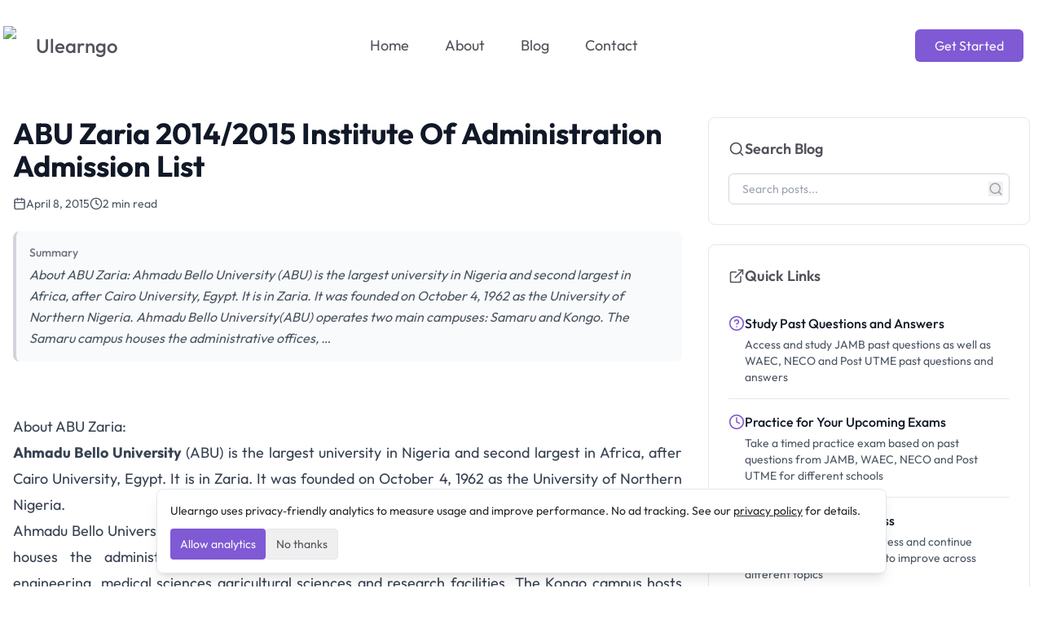

--- FILE ---
content_type: text/html; charset=utf-8
request_url: https://ulearngo.com/blog/ng/abu-zaria-20142015-institute-of-administration-admission-list
body_size: 11490
content:
<!DOCTYPE html><html lang="en"><head><meta charSet="utf-8"/><meta name="viewport" content="width=device-width, initial-scale=1"/><link rel="stylesheet" href="/_next/static/css/b70636b898999e53.css" data-precedence="next"/><link rel="preload" as="script" fetchPriority="low" href="/_next/static/chunks/webpack-ef77d4906630ef6b.js"/><script src="/_next/static/chunks/a067e405-19ca17d48859bfd5.js" async=""></script><script src="/_next/static/chunks/5203-37cfa83e8c946d15.js" async=""></script><script src="/_next/static/chunks/main-app-c0cb1625ba82b622.js" async=""></script><script src="/_next/static/chunks/860cf043-25a0a1c1bcb1f9b7.js" async=""></script><script src="/_next/static/chunks/ff10e7a9-b77ea4f61b390fde.js" async=""></script><script src="/_next/static/chunks/5059-094fe4ac8a3aa73c.js" async=""></script><script src="/_next/static/chunks/5652-ad09eb08c6f6ac23.js" async=""></script><script src="/_next/static/chunks/8140-bbcdbd814bd919a8.js" async=""></script><script src="/_next/static/chunks/4378-9e32918b6f531968.js" async=""></script><script src="/_next/static/chunks/2549-562aac5056ad59ba.js" async=""></script><script src="/_next/static/chunks/1804-d16c32231a12794f.js" async=""></script><script src="/_next/static/chunks/3359-3bc6de2b0b80e237.js" async=""></script><script src="/_next/static/chunks/9983-cfb4615f4a6ccc25.js" async=""></script><script src="/_next/static/chunks/app/blog/ng/%5Bslug%5D/page-9451471d73f045ed.js" async=""></script><script src="/_next/static/chunks/7514-57b88280504616bc.js" async=""></script><script src="/_next/static/chunks/4924-f0b93b7ba1bae29a.js" async=""></script><script src="/_next/static/chunks/app/layout-5c7ef13080e4bcbb.js" async=""></script><link rel="preload" href="https://www.googletagmanager.com/gtag/js?id=G-QFTJ2KFFE6" as="script"/><title>ABU Zaria 2014/2015 Institute Of Administration Admission List</title><meta name="description" content="The authorities of Ahmadu Bello University (ABU), Zaria have published the names of candidates that have been offered provisional admissions into the Diplom"/><link rel="canonical" href="https://ulearngo.com/blog/ng/abu-zaria-20142015-institute-of-administration-admission-list"/><meta property="og:title" content="ABU Zaria 2014/2015 Institute Of Administration Admission List"/><meta property="og:description" content="The authorities of Ahmadu Bello University (ABU), Zaria have published the names of candidates that have been offered provisional admissions into the Diplom"/><meta property="og:type" content="article"/><meta property="article:published_time" content="2015-04-08T12:25:11.000Z"/><meta name="twitter:card" content="summary_large_image"/><meta name="twitter:title" content="ABU Zaria 2014/2015 Institute Of Administration Admission List"/><meta name="twitter:description" content="The authorities of Ahmadu Bello University (ABU), Zaria have published the names of candidates that have been offered provisional admissions into the Diplom"/><link rel="icon" href="/icon.ico?7393705544aeeed2" type="image/x-icon" sizes="16x16"/><script src="/_next/static/chunks/polyfills-42372ed130431b0a.js" noModule=""></script></head><body class="font-outfit"><div hidden=""><!--$--><!--/$--></div><div class="w-full"><nav class="container relative mx-auto flex flex-wrap items-center justify-between p-8 lg:justify-between xl:px-1"><a class="flex items-center space-x-2 text-2xl font-medium text-foreground" href="/"><span><img alt="N" loading="lazy" width="32" height="32" decoding="async" data-nimg="1" class="w-8" style="color:transparent" srcSet="/_next/image?url=%2Fimg%2Flogo.png&amp;w=32&amp;q=75 1x, /_next/image?url=%2Fimg%2Flogo.png&amp;w=64&amp;q=75 2x" src="/_next/image?url=%2Fimg%2Flogo.png&amp;w=64&amp;q=75"/></span><span>Ulearngo</span></a><div class="nav__item ml-auto mr-2 gap-3 lg:order-2 lg:ml-0 lg:flex"><div class="nav__item mr-3 hidden lg:flex"><a class="rounded-md bg-primary px-6 py-2 text-primary-foreground md:ml-5" href="https://app.ulearngo.com">Get Started</a></div></div><div class="contents" data-headlessui-state=""><div class="contents"><button aria-label="Toggle Menu" class="rounded-md px-2 py-1 text-foreground/70 hover:text-primary focus:bg-primary-100 focus:text-primary focus:outline-none lg:hidden" id="headlessui-disclosure-button-_R_5pb_" type="button" aria-expanded="false" data-headlessui-state=""><svg xmlns="http://www.w3.org/2000/svg" width="24" height="24" viewBox="0 0 24 24" fill="none" stroke="currentColor" stroke-width="2" stroke-linecap="round" stroke-linejoin="round" class="lucide lucide-menu h-6 w-6" aria-hidden="true"><path d="M4 12h16"></path><path d="M4 18h16"></path><path d="M4 6h16"></path></svg></button></div></div><div class="hidden text-center lg:flex lg:items-center"><ul class="flex-1 list-none items-center justify-end pt-6 lg:flex lg:pt-0"><li class="nav__item mr-3"><a class="inline-block rounded-md px-4 py-2 text-lg font-normal text-foreground no-underline hover:text-primary focus:bg-primary-100 focus:text-primary focus:outline-none" href="/">Home</a></li><li class="nav__item mr-3"><a class="inline-block rounded-md px-4 py-2 text-lg font-normal text-foreground no-underline hover:text-primary focus:bg-primary-100 focus:text-primary focus:outline-none" href="/about">About</a></li><li class="nav__item mr-3"><a class="inline-block rounded-md px-4 py-2 text-lg font-normal text-foreground no-underline hover:text-primary focus:bg-primary-100 focus:text-primary focus:outline-none" href="/blog">Blog</a></li><li class="nav__item mr-3"><a class="inline-block rounded-md px-4 py-2 text-lg font-normal text-foreground no-underline hover:text-primary focus:bg-primary-100 focus:text-primary focus:outline-none" href="/contact">Contact</a></li></ul></div></nav></div><div><div class="min-h-screen"><article class="container mx-auto px-4 py-8"><div class="mx-auto max-w-7xl"><div class="grid grid-cols-1 gap-8 lg:grid-cols-3"><div class="lg:col-span-2"><article class="prose prose-lg max-w-none"><header class="mb-8"><h1 class="not-prose mb-4 text-4xl font-bold text-gray-900">ABU Zaria 2014/2015 Institute Of Administration Admission List</h1><div class="not-prose mb-6 flex items-center gap-6 text-sm text-gray-600"><div class="flex items-center gap-2"><svg xmlns="http://www.w3.org/2000/svg" width="24" height="24" viewBox="0 0 24 24" fill="none" stroke="currentColor" stroke-width="2" stroke-linecap="round" stroke-linejoin="round" class="lucide lucide-calendar h-4 w-4" aria-hidden="true"><path d="M8 2v4"></path><path d="M16 2v4"></path><rect width="18" height="18" x="3" y="4" rx="2"></rect><path d="M3 10h18"></path></svg><time dateTime="2015-04-08T12:25:11.000Z">April 8, 2015</time></div><div class="flex items-center gap-2"><svg xmlns="http://www.w3.org/2000/svg" width="24" height="24" viewBox="0 0 24 24" fill="none" stroke="currentColor" stroke-width="2" stroke-linecap="round" stroke-linejoin="round" class="lucide lucide-clock h-4 w-4" aria-hidden="true"><path d="M12 6v6l4 2"></path><circle cx="12" cy="12" r="10"></circle></svg><span>2 min read</span></div></div><div class="not-prose mb-6 rounded-lg border-l-4 border-gray-300 bg-gray-50 p-4"><p class="mb-1 text-sm font-medium text-gray-500">Summary</p><p class="text-base italic leading-relaxed text-gray-600">About ABU Zaria: Ahmadu Bello University (ABU) is the largest university in Nigeria and second largest in Africa, after Cairo University, Egypt. It is in Zaria. It was founded on October 4, 1962 as the University of Northern Nigeria. Ahmadu Bello University(ABU) operates two main campuses: Samaru and Kongo. The Samaru campus houses the administrative offices, …</p></div></header><div class="not-prose relative mb-8 aspect-video overflow-hidden rounded-lg"><div class="absolute inset-0 flex items-center justify-center overflow-hidden object-cover" style="background:linear-gradient(225deg, hsl(220 60% 80%) 0%, hsl(180 55% 75%) 100%)" role="img" aria-label="Placeholder for ABU Zaria 2014/2015 Institute Of Administration Admission List"><div class="absolute inset-0 bg-gradient-to-br from-black/10 to-black/30"></div><div class="relative z-10 flex items-center justify-center text-center p-8 sm:p-12 lg:p-16"><h3 class="text-2xl sm:text-3xl lg:text-4xl font-bold text-white drop-shadow-lg line-clamp-3" style="text-shadow:0 2px 4px rgba(0, 0, 0, 0.3);word-break:break-word;hyphens:auto">ABU Zaria 2014/2015 Institute Of Administration Admission List</h3></div><div class="pointer-events-none absolute inset-0 opacity-10" style="background-image:radial-gradient(circle at 20% 50%, white 1px, transparent 1px),
                           radial-gradient(circle at 80% 80%, white 1px, transparent 1px);background-size:30px 30px, 40px 40px"></div></div></div><div class="prose-headings:font-bold prose-h2:text-2xl prose-h3:text-xl prose-p:text-gray-700 prose-a:text-primary prose-a:no-underline hover:prose-a:underline prose-blockquote:border-l-4 prose-blockquote:border-primary prose-blockquote:pl-4 prose-blockquote:italic prose-img:rounded-lg"><h2 style="text-align: justify;">About ABU Zaria:</h2>
<p style="text-align: justify;"><b>Ahmadu Bello University</b> (ABU) is the largest university in Nigeria and second largest in Africa, after Cairo University, Egypt. It is in Zaria. It was founded on October 4, 1962 as the University of Northern Nigeria.</p>
<p style="text-align: justify;">Ahmadu Bello University(ABU) operates two main campuses: Samaru and Kongo. The Samaru campus houses the administrative offices, sciences, social-sciences, arts and languages, education, engineering, medical sciences agricultural sciences and research facilities. The Kongo campus hosts the Faculties of Law and Administration. The Faculty of Administration consists of Accounting, Business Administration, Local Government and Development Studies and Public Administration Departments. Additionally, the university is responsible for a variety of other institutions and programs at other locations.</p>
<p style="text-align: justify;">The university is named after the Sardauna of Sokoto, Alhaji Sir Ahmadu Bello, the first premier of Northern Nigeria.</p>
<p style="text-align: justify;">The university runs a wide variety of undergraduate and graduate programs (and offers Associate degrees and vocational and remedial programs). The university has a large medical program with its own A.B.U. Teaching Hospital, one of the largest hospitals in Nigeria. (Wikipedia)</p>
<h2 style="text-align: justify;">How To Check the 2014/2015 ABU Institute Of Administration Diploma Programme Admission List</h2>
<p>The authorities of Ahmadu Bello University (ABU), Zaria have published the names of candidates that have been offered provisional admissions into the Diploma programmes of the Institutes of Administration for the 2014/2015 Academic Session.Applicants are to check their names on the list by following the steps below.</p>
<p style="text-align: justify;">1. Go to the ABU admissions portal <strong>here</strong></p>
<p style="text-align: justify;">2. Enter your application number in the space provided</p>
<p style="text-align: justify;">3. Click on<strong> search</strong> to access your admission status</p>
<p style="text-align: justify;">All admitted candidates should report to the Institutes of Administration. Each candidate should bring along the originals of his/her credentials for purpose of registration.</p>
<p style="text-align: justify;"><em><strong>Congratulations to the new students from Nigerian Scholars Team!</strong></em></p>
<div>
<p style="text-align: justify;">© 2015. All Rights Reserved. Nigerian Scholars</p>
</div></div></article><div class="mt-10"><section class="rounded-lg border border-gray-200 bg-white p-4 sm:p-6" aria-label="Share this post"><div class="mb-4 flex items-center justify-between"><h2 class="text-base font-semibold text-gray-900">Share this post</h2><span class="text-xs font-semibold uppercase tracking-wide text-gray-500">Spread the word</span></div><div class="grid grid-cols-2 gap-3 sm:grid-cols-3 lg:grid-cols-5"><a href="https://www.facebook.com/sharer/sharer.php?u=https%3A%2F%2Fulearngo.com%2Fblog%2Fng%2Fabu-zaria-20142015-institute-of-administration-admission-list" target="_blank" rel="noopener noreferrer" aria-label="Share on Facebook" class="flex h-12 w-full items-center justify-center rounded-md text-white transition-colors focus-visible:outline-none focus-visible:ring-2 focus-visible:ring-primary focus-visible:ring-offset-2 bg-[#1877f2] hover:bg-[#1568d4]"><svg viewBox="0 0 24 24" aria-hidden="true" fill="currentColor" class="h-5 w-5"><path d="M9.101 23.691v-7.98H6.627v-3.667h2.474v-1.58c0-4.085 1.848-5.978 5.858-5.978.401 0 .955.042 1.468.103a8.68 8.68 0 0 1 1.141.195v3.325a8.623 8.623 0 0 0-.653-.036 26.805 26.805 0 0 0-.733-.009c-.707 0-1.259.096-1.675.309a1.686 1.686 0 0 0-.679.622c-.258.42-.374.995-.374 1.752v1.297h3.919l-.386 2.103-.287 1.564h-3.246v8.245C19.396 23.238 24 18.179 24 12.044c0-6.627-5.373-12-12-12s-12 5.373-12 12c0 5.628 3.874 10.35 9.101 11.647Z"></path></svg></a><a href="https://twitter.com/intent/tweet?text=ABU%20Zaria%202014%2F2015%20Institute%20Of%20Administration%20Admission%20List&amp;url=https%3A%2F%2Fulearngo.com%2Fblog%2Fng%2Fabu-zaria-20142015-institute-of-administration-admission-list" target="_blank" rel="noopener noreferrer" aria-label="Share on X" class="flex h-12 w-full items-center justify-center rounded-md text-white transition-colors focus-visible:outline-none focus-visible:ring-2 focus-visible:ring-primary focus-visible:ring-offset-2 bg-black hover:bg-gray-900"><svg viewBox="0 0 24 24" aria-hidden="true" fill="currentColor" class="h-5 w-5"><path d="M14.234 10.162 22.977 0h-2.072l-7.591 8.824L7.251 0H.258l9.168 13.343L.258 24H2.33l8.016-9.318L16.749 24h6.993zm-2.837 3.299-.929-1.329L3.076 1.56h3.182l5.965 8.532.929 1.329 7.754 11.09h-3.182z"></path></svg></a><a href="https://wa.me/?text=ABU%20Zaria%202014%2F2015%20Institute%20Of%20Administration%20Admission%20List%20https%3A%2F%2Fulearngo.com%2Fblog%2Fng%2Fabu-zaria-20142015-institute-of-administration-admission-list" target="_blank" rel="noopener noreferrer" aria-label="Share on WhatsApp" class="flex h-12 w-full items-center justify-center rounded-md text-white transition-colors focus-visible:outline-none focus-visible:ring-2 focus-visible:ring-primary focus-visible:ring-offset-2 bg-[#25d366] hover:bg-[#1fb85c]"><svg viewBox="0 0 24 24" aria-hidden="true" fill="currentColor" class="h-5 w-5"><path d="M17.472 14.382c-.297-.149-1.758-.867-2.03-.967-.273-.099-.471-.148-.67.15-.197.297-.767.966-.94 1.164-.173.199-.347.223-.644.075-.297-.15-1.255-.463-2.39-1.475-.883-.788-1.48-1.761-1.653-2.059-.173-.297-.018-.458.13-.606.134-.133.298-.347.446-.52.149-.174.198-.298.298-.497.099-.198.05-.371-.025-.52-.075-.149-.669-1.612-.916-2.207-.242-.579-.487-.5-.669-.51-.173-.008-.371-.01-.57-.01-.198 0-.52.074-.792.372-.272.297-1.04 1.016-1.04 2.479 0 1.462 1.065 2.875 1.213 3.074.149.198 2.096 3.2 5.077 4.487.709.306 1.262.489 1.694.625.712.227 1.36.195 1.871.118.571-.085 1.758-.719 2.006-1.413.248-.694.248-1.289.173-1.413-.074-.124-.272-.198-.57-.347m-5.421 7.403h-.004a9.87 9.87 0 0 1-5.031-1.378l-.361-.214-3.741.982.998-3.648-.235-.374a9.86 9.86 0 0 1-1.51-5.26c.001-5.45 4.436-9.884 9.888-9.884 2.64 0 5.122 1.03 6.988 2.898a9.825 9.825 0 0 1 2.893 6.994c-.003 5.45-4.437 9.884-9.885 9.884m8.413-18.297A11.815 11.815 0 0 0 12.05 0C5.495 0 .16 5.335.157 11.892c0 2.096.547 4.142 1.588 5.945L.057 24l6.305-1.654a11.882 11.882 0 0 0 5.683 1.448h.005c6.554 0 11.89-5.335 11.893-11.893a11.821 11.821 0 0 0-3.48-8.413Z"></path></svg></a><a href="/cdn-cgi/l/email-protection#[base64]" target="_blank" rel="noopener noreferrer" aria-label="Share via email" class="flex h-12 w-full items-center justify-center rounded-md text-white transition-colors focus-visible:outline-none focus-visible:ring-2 focus-visible:ring-primary focus-visible:ring-offset-2 bg-gray-500 hover:bg-gray-600"><svg xmlns="http://www.w3.org/2000/svg" width="24" height="24" viewBox="0 0 24 24" fill="none" stroke="currentColor" stroke-width="2" stroke-linecap="round" stroke-linejoin="round" class="lucide lucide-mail h-5 w-5" aria-hidden="true"><path d="m22 7-8.991 5.727a2 2 0 0 1-2.009 0L2 7"></path><rect x="2" y="4" width="20" height="16" rx="2"></rect></svg></a><button type="button" aria-label="Print this post" class="flex h-12 w-full items-center justify-center rounded-md text-white transition-colors focus-visible:outline-none focus-visible:ring-2 focus-visible:ring-primary focus-visible:ring-offset-2 bg-gray-900 hover:bg-gray-800"><svg xmlns="http://www.w3.org/2000/svg" width="24" height="24" viewBox="0 0 24 24" fill="none" stroke="currentColor" stroke-width="2" stroke-linecap="round" stroke-linejoin="round" class="lucide lucide-printer h-5 w-5" aria-hidden="true"><path d="M6 18H4a2 2 0 0 1-2-2v-5a2 2 0 0 1 2-2h16a2 2 0 0 1 2 2v5a2 2 0 0 1-2 2h-2"></path><path d="M6 9V3a1 1 0 0 1 1-1h10a1 1 0 0 1 1 1v6"></path><rect x="6" y="14" width="12" height="8" rx="1"></rect></svg></button></div></section></div><div class="mt-12"><div class="rounded-lg border border-gray-200 bg-white p-6"><h2 class="mb-6 flex items-center gap-2 text-xl font-semibold"><svg xmlns="http://www.w3.org/2000/svg" width="24" height="24" viewBox="0 0 24 24" fill="none" stroke="currentColor" stroke-width="2" stroke-linecap="round" stroke-linejoin="round" class="lucide lucide-message-square" aria-hidden="true"><path d="M22 17a2 2 0 0 1-2 2H6.828a2 2 0 0 0-1.414.586l-2.202 2.202A.71.71 0 0 1 2 21.286V5a2 2 0 0 1 2-2h16a2 2 0 0 1 2 2z"></path></svg>Comments</h2><div class="flex items-center justify-center py-8"><svg xmlns="http://www.w3.org/2000/svg" width="32" height="32" viewBox="0 0 24 24" fill="none" stroke="currentColor" stroke-width="2" stroke-linecap="round" stroke-linejoin="round" class="lucide lucide-loader-circle animate-spin text-gray-400" aria-hidden="true"><path d="M21 12a9 9 0 1 1-6.219-8.56"></path></svg></div></div></div></div><aside class="lg:col-span-1"><div class="space-y-6"><div class="rounded-lg border border-gray-200 bg-white p-6"><h3 class="mb-4 flex items-center gap-2 text-lg font-semibold"><svg xmlns="http://www.w3.org/2000/svg" width="20" height="20" viewBox="0 0 24 24" fill="none" stroke="currentColor" stroke-width="2" stroke-linecap="round" stroke-linejoin="round" class="lucide lucide-search" aria-hidden="true"><path d="m21 21-4.34-4.34"></path><circle cx="11" cy="11" r="8"></circle></svg>Search Blog</h3><form class="relative" action="/blog/ng/search" method="GET"><input type="search" placeholder="Search posts..." class="w-full rounded-md border border-gray-300 px-4 py-2 pr-10 text-sm focus:border-primary focus:outline-none focus:ring-1 focus:ring-primary" name="q"/><button type="submit" class="absolute right-2 top-1/2 -translate-y-1/2 text-gray-400 hover:text-primary"><svg xmlns="http://www.w3.org/2000/svg" width="18" height="18" viewBox="0 0 24 24" fill="none" stroke="currentColor" stroke-width="2" stroke-linecap="round" stroke-linejoin="round" class="lucide lucide-search" aria-hidden="true"><path d="m21 21-4.34-4.34"></path><circle cx="11" cy="11" r="8"></circle></svg></button></form></div><div class="rounded-lg border border-gray-200 bg-white p-6"><h3 class="mb-8 flex items-center gap-2 text-lg font-semibold"><svg xmlns="http://www.w3.org/2000/svg" width="20" height="20" viewBox="0 0 24 24" fill="none" stroke="currentColor" stroke-width="2" stroke-linecap="round" stroke-linejoin="round" class="lucide lucide-external-link" aria-hidden="true"><path d="M15 3h6v6"></path><path d="M10 14 21 3"></path><path d="M18 13v6a2 2 0 0 1-2 2H5a2 2 0 0 1-2-2V8a2 2 0 0 1 2-2h6"></path></svg>Quick Links</h3><div class="divide-y divide-gray-200"><a href="https://app.ulearngo.com/exam-questions" target="_blank" rel="noopener noreferrer" class="group block py-4 first:pt-0 last:pb-0"><div class="flex items-start gap-3"><svg xmlns="http://www.w3.org/2000/svg" width="20" height="20" viewBox="0 0 24 24" fill="none" stroke="currentColor" stroke-width="2" stroke-linecap="round" stroke-linejoin="round" class="lucide lucide-circle-question-mark mt-0.5 flex-shrink-0 align-middle text-primary" aria-hidden="true"><circle cx="12" cy="12" r="10"></circle><path d="M9.09 9a3 3 0 0 1 5.83 1c0 2-3 3-3 3"></path><path d="M12 17h.01"></path></svg><div><h4 class="font-medium text-gray-900 transition-colors group-hover:text-primary">Study Past Questions and Answers</h4><p class="mt-1 text-sm text-gray-600">Access and study JAMB past questions as well as WAEC, NECO and Post UTME past questions and answers</p></div></div></a><a href="https://app.ulearngo.com/practice-exam" target="_blank" rel="noopener noreferrer" class="group block py-4 first:pt-0 last:pb-0"><div class="flex items-start gap-3"><svg xmlns="http://www.w3.org/2000/svg" width="20" height="20" viewBox="0 0 24 24" fill="none" stroke="currentColor" stroke-width="2" stroke-linecap="round" stroke-linejoin="round" class="lucide lucide-clock mt-0.5 flex-shrink-0 text-primary" aria-hidden="true"><path d="M12 6v6l4 2"></path><circle cx="12" cy="12" r="10"></circle></svg><div><h4 class="font-medium text-gray-900 transition-colors group-hover:text-primary">Practice for Your Upcoming Exams</h4><p class="mt-1 text-sm text-gray-600">Take a timed practice exam based on past questions from JAMB, WAEC, NECO and Post UTME for different schools</p></div></div></a><a href="https://app.ulearngo.com/study-progress" target="_blank" rel="noopener noreferrer" class="group block py-4 first:pt-0 last:pb-0"><div class="flex items-start gap-3"><svg xmlns="http://www.w3.org/2000/svg" width="20" height="20" viewBox="0 0 24 24" fill="none" stroke="currentColor" stroke-width="2" stroke-linecap="round" stroke-linejoin="round" class="lucide lucide-chart-bar-big mt-0.5 flex-shrink-0 text-primary" aria-hidden="true"><path d="M3 3v16a2 2 0 0 0 2 2h16"></path><rect x="7" y="13" width="9" height="4" rx="1"></rect><rect x="7" y="5" width="12" height="4" rx="1"></rect></svg><div><h4 class="font-medium text-gray-900 transition-colors group-hover:text-primary">Track Your Study Progress</h4><p class="mt-1 text-sm text-gray-600">Monitor your learning progress and continue working on areas you need to improve across different topics</p></div></div></a><a href="https://app.ulearngo.com/leaderboard" target="_blank" rel="noopener noreferrer" class="group block py-4 first:pt-0 last:pb-0"><div class="flex items-start gap-3"><svg xmlns="http://www.w3.org/2000/svg" width="20" height="20" viewBox="0 0 24 24" fill="none" stroke="currentColor" stroke-width="2" stroke-linecap="round" stroke-linejoin="round" class="lucide lucide-trophy mt-0.5 flex-shrink-0 text-primary" aria-hidden="true"><path d="M10 14.66v1.626a2 2 0 0 1-.976 1.696A5 5 0 0 0 7 21.978"></path><path d="M14 14.66v1.626a2 2 0 0 0 .976 1.696A5 5 0 0 1 17 21.978"></path><path d="M18 9h1.5a1 1 0 0 0 0-5H18"></path><path d="M4 22h16"></path><path d="M6 9a6 6 0 0 0 12 0V3a1 1 0 0 0-1-1H7a1 1 0 0 0-1 1z"></path><path d="M6 9H4.5a1 1 0 0 1 0-5H6"></path></svg><div><h4 class="font-medium text-gray-900 transition-colors group-hover:text-primary">Challenge Yourself on Leaderboards</h4><p class="mt-1 text-sm text-gray-600">See how you rank among other students also preparing for their upcoming exams and stay motivated</p></div></div></a></div></div><div class="rounded-lg border border-gray-200 bg-white p-6"><h3 class="mb-8 flex items-center gap-2 text-lg font-semibold"><svg xmlns="http://www.w3.org/2000/svg" width="20" height="20" viewBox="0 0 24 24" fill="none" stroke="currentColor" stroke-width="2" stroke-linecap="round" stroke-linejoin="round" class="lucide lucide-calendar" aria-hidden="true"><path d="M8 2v4"></path><path d="M16 2v4"></path><rect width="18" height="18" x="3" y="4" rx="2"></rect><path d="M3 10h18"></path></svg>Recent Posts</h3><div class="space-y-4"><a class="group flex gap-4" href="/blog/ng/undergraduate-scholarships-nigerian-students-2026"><div class="relative h-20 w-20 flex-shrink-0 overflow-hidden rounded"><div class="absolute inset-0 flex items-center justify-center overflow-hidden object-cover transition-transform group-hover:scale-105" style="background:linear-gradient(135deg, hsl(259 59% 59%) 0%, hsl(320 60% 65%) 100%)" role="img" aria-label="Placeholder for Undergraduate Scholarships for Nigerian Students 2026: Complete Guide"><div class="absolute inset-0 bg-gradient-to-br from-black/10 to-black/30"></div><div class="relative z-10 flex items-center justify-center text-center p-2"><h3 class="text-xs font-medium text-white drop-shadow-lg line-clamp-2" style="text-shadow:0 2px 4px rgba(0, 0, 0, 0.3);word-break:break-word;hyphens:auto">Undergraduate Scholarships for Nigerian Students 2026: Complete Guide</h3></div><div class="pointer-events-none absolute inset-0 opacity-10" style="background-image:radial-gradient(circle at 20% 50%, white 1px, transparent 1px),
                           radial-gradient(circle at 80% 80%, white 1px, transparent 1px);background-size:30px 30px, 40px 40px"></div></div></div><div class="flex-1"><h4 class="line-clamp-2 text-sm font-medium text-gray-900 transition-colors group-hover:text-primary">Undergraduate Scholarships for Nigerian Students 2026: Complete Guide</h4><p class="mt-1 text-xs text-gray-500">January 15, 2026</p></div></a><a class="group flex gap-4" href="/blog/ng/neco-cbt-2026-preparation-guide"><div class="relative h-20 w-20 flex-shrink-0 overflow-hidden rounded"><div class="absolute inset-0 flex items-center justify-center overflow-hidden object-cover transition-transform group-hover:scale-105" style="background:linear-gradient(135deg, hsl(259 59% 59%) 0%, hsl(320 60% 65%) 100%)" role="img" aria-label="Placeholder for NECO CBT 2026: What Students Need to Know and How to Prepare"><div class="absolute inset-0 bg-gradient-to-br from-black/10 to-black/30"></div><div class="relative z-10 flex items-center justify-center text-center p-2"><h3 class="text-xs font-medium text-white drop-shadow-lg line-clamp-2" style="text-shadow:0 2px 4px rgba(0, 0, 0, 0.3);word-break:break-word;hyphens:auto">NECO CBT 2026: What Students Need to Know and How to Prepare</h3></div><div class="pointer-events-none absolute inset-0 opacity-10" style="background-image:radial-gradient(circle at 20% 50%, white 1px, transparent 1px),
                           radial-gradient(circle at 80% 80%, white 1px, transparent 1px);background-size:30px 30px, 40px 40px"></div></div></div><div class="flex-1"><h4 class="line-clamp-2 text-sm font-medium text-gray-900 transition-colors group-hover:text-primary">NECO CBT 2026: What Students Need to Know and How to Prepare</h4><p class="mt-1 text-xs text-gray-500">January 15, 2026</p></div></a><a class="group flex gap-4" href="/blog/ng/universities-accepting-low-jamb-scores-nigeria"><div class="relative h-20 w-20 flex-shrink-0 overflow-hidden rounded"><div class="absolute inset-0 flex items-center justify-center overflow-hidden object-cover transition-transform group-hover:scale-105" style="background:linear-gradient(120deg, hsl(259 59% 59%) 0%, hsl(320 60% 65%) 50%, hsl(220 60% 80%) 100%)" role="img" aria-label="Placeholder for Nigerian Universities That Accept Low JAMB Scores: 140-180 Cut-Off Marks"><div class="absolute inset-0 bg-gradient-to-br from-black/10 to-black/30"></div><div class="relative z-10 flex items-center justify-center text-center p-2"><h3 class="text-xs font-medium text-white drop-shadow-lg line-clamp-2" style="text-shadow:0 2px 4px rgba(0, 0, 0, 0.3);word-break:break-word;hyphens:auto">Nigerian Universities That Accept Low JAMB Scores: 140-180 Cut-Off Marks</h3></div><div class="pointer-events-none absolute inset-0 opacity-10" style="background-image:radial-gradient(circle at 20% 50%, white 1px, transparent 1px),
                           radial-gradient(circle at 80% 80%, white 1px, transparent 1px);background-size:30px 30px, 40px 40px"></div></div></div><div class="flex-1"><h4 class="line-clamp-2 text-sm font-medium text-gray-900 transition-colors group-hover:text-primary">Nigerian Universities That Accept Low JAMB Scores: 140-180 Cut-Off Marks</h4><p class="mt-1 text-xs text-gray-500">January 15, 2026</p></div></a><a class="group flex gap-4" href="/blog/ng/jamb-2026-mock-exam-guide"><div class="relative h-20 w-20 flex-shrink-0 overflow-hidden rounded"><div class="absolute inset-0 flex items-center justify-center overflow-hidden object-cover transition-transform group-hover:scale-105" style="background:linear-gradient(120deg, hsl(259 59% 59%) 0%, hsl(320 60% 65%) 50%, hsl(220 60% 80%) 100%)" role="img" aria-label="Placeholder for JAMB 2026 Mock Exam: Complete Preparation Guide for March 28"><div class="absolute inset-0 bg-gradient-to-br from-black/10 to-black/30"></div><div class="relative z-10 flex items-center justify-center text-center p-2"><h3 class="text-xs font-medium text-white drop-shadow-lg line-clamp-2" style="text-shadow:0 2px 4px rgba(0, 0, 0, 0.3);word-break:break-word;hyphens:auto">JAMB 2026 Mock Exam: Complete Preparation Guide for March 28</h3></div><div class="pointer-events-none absolute inset-0 opacity-10" style="background-image:radial-gradient(circle at 20% 50%, white 1px, transparent 1px),
                           radial-gradient(circle at 80% 80%, white 1px, transparent 1px);background-size:30px 30px, 40px 40px"></div></div></div><div class="flex-1"><h4 class="line-clamp-2 text-sm font-medium text-gray-900 transition-colors group-hover:text-primary">JAMB 2026 Mock Exam: Complete Preparation Guide for March 28</h4><p class="mt-1 text-xs text-gray-500">January 15, 2026</p></div></a><a class="group flex gap-4" href="/blog/ng/jamb-caps-check-accept-admission-status"><div class="relative h-20 w-20 flex-shrink-0 overflow-hidden rounded"><div class="absolute inset-0 flex items-center justify-center overflow-hidden object-cover transition-transform group-hover:scale-105" style="background:linear-gradient(45deg, hsl(259 59% 59%) 0%, hsl(220 60% 65%) 100%)" role="img" aria-label="Placeholder for JAMB CAPS: How to Check and Accept Admission Status"><div class="absolute inset-0 bg-gradient-to-br from-black/10 to-black/30"></div><div class="relative z-10 flex items-center justify-center text-center p-2"><h3 class="text-xs font-medium text-white drop-shadow-lg line-clamp-2" style="text-shadow:0 2px 4px rgba(0, 0, 0, 0.3);word-break:break-word;hyphens:auto">JAMB CAPS: How to Check and Accept Admission Status</h3></div><div class="pointer-events-none absolute inset-0 opacity-10" style="background-image:radial-gradient(circle at 20% 50%, white 1px, transparent 1px),
                           radial-gradient(circle at 80% 80%, white 1px, transparent 1px);background-size:30px 30px, 40px 40px"></div></div></div><div class="flex-1"><h4 class="line-clamp-2 text-sm font-medium text-gray-900 transition-colors group-hover:text-primary">JAMB CAPS: How to Check and Accept Admission Status</h4><p class="mt-1 text-xs text-gray-500">January 15, 2026</p></div></a></div></div><div class="rounded-lg bg-primary-100 p-6"><h3 class="mb-2 text-lg font-semibold">Stay Updated</h3><p class="mb-4 text-sm text-gray-600">Get the latest educational news and resources delivered to your inbox when you sign up to use the app.</p><a class="block w-full rounded bg-primary px-4 py-2 text-center text-primary-foreground transition-colors hover:bg-primary/90" href="https://app.ulearngo.com">Register Free</a></div></div></aside></div></div></article><!--$--><!--/$--></div></div><div class="relative"><div class="container mx-auto p-8 xl:px-0 "><div class="mx-auto mt-5 grid max-w-screen-xl grid-cols-1 gap-10 pt-10 dark:border-trueGray-700 lg:grid-cols-5"><div class="lg:col-span-2"><div> <a class="flex items-center space-x-2 text-2xl font-medium text-foreground" href="/"><img alt="N" loading="lazy" width="32" height="32" decoding="async" data-nimg="1" class="w-8" style="color:transparent" srcSet="/_next/image?url=%2Fimg%2Flogo.png&amp;w=32&amp;q=75 1x, /_next/image?url=%2Fimg%2Flogo.png&amp;w=64&amp;q=75 2x" src="/_next/image?url=%2Fimg%2Flogo.png&amp;w=64&amp;q=75"/><span>Ulearngo</span></a></div><div class="mt-4 max-w-md text-foreground/70">Ulearngo is an exam preparation app for students. Practice for JAMB, WAEC, NECO and more with thousands of past questions and interactive tutorials.</div></div><div><div class="-ml-3 -mt-2 flex w-full flex-wrap lg:ml-0"><a class="w-full rounded-md px-4 py-2 text-foreground/70 hover:text-primary focus:bg-primary-100 focus:text-primary focus:outline-none" href="/product">Product</a><a class="w-full rounded-md px-4 py-2 text-foreground/70 hover:text-primary focus:bg-primary-100 focus:text-primary focus:outline-none" href="/features">Features</a><a class="w-full rounded-md px-4 py-2 text-foreground/70 hover:text-primary focus:bg-primary-100 focus:text-primary focus:outline-none" href="/refund-policy">Refund Policy</a></div></div><div><div class="-ml-3 -mt-2 flex w-full flex-wrap lg:ml-0"><a class="w-full rounded-md px-4 py-2 text-foreground/70 hover:text-primary focus:bg-primary-100 focus:text-primary focus:outline-none" href="/terms-service">Terms</a><a class="w-full rounded-md px-4 py-2 text-foreground/70 hover:text-primary focus:bg-primary-100 focus:text-primary focus:outline-none" href="/privacy-policy">Privacy</a><a class="w-full rounded-md px-4 py-2 text-foreground/70 hover:text-primary focus:bg-primary-100 focus:text-primary focus:outline-none" href="/community-guidelines">Guidelines</a></div></div><div><div class="-ml-3 -mt-2 flex w-full flex-wrap lg:ml-0"><a class="w-full rounded-md px-4 py-2 text-foreground/70 hover:text-primary focus:bg-primary-100 focus:text-primary focus:outline-none" href="/about">About</a><a class="w-full rounded-md px-4 py-2 text-foreground/70 hover:text-primary focus:bg-primary-100 focus:text-primary focus:outline-none" href="/blog">Blog</a><a class="w-full rounded-md px-4 py-2 text-foreground/70 hover:text-primary focus:bg-primary-100 focus:text-primary focus:outline-none" href="/contact">Contact</a></div></div></div><div class="my-10 text-center text-sm text-foreground/60">Copyright © <!-- -->2026<!-- --> Ulearngo. All rights reserved.</div></div></div><script data-cfasync="false" src="/cdn-cgi/scripts/5c5dd728/cloudflare-static/email-decode.min.js"></script><script src="/_next/static/chunks/webpack-ef77d4906630ef6b.js" id="_R_" async=""></script><script>(self.__next_f=self.__next_f||[]).push([0])</script><script>self.__next_f.push([1,"1:\"$Sreact.fragment\"\n3:I[34718,[],\"\"]\n4:I[71444,[],\"\"]\n6:I[66455,[],\"OutletBoundary\"]\n8:I[99798,[],\"AsyncMetadataOutlet\"]\na:I[66455,[],\"ViewportBoundary\"]\nc:I[66455,[],\"MetadataBoundary\"]\nd:\"$Sreact.suspense\"\nf:I[1718,[],\"\"]\n:HL[\"/_next/static/css/b70636b898999e53.css\",\"style\"]\n"])</script><script>self.__next_f.push([1,"0:{\"P\":null,\"b\":\"7oSXaXT4ixeAn82uxNBT2\",\"p\":\"\",\"c\":[\"\",\"blog\",\"ng\",\"abu-zaria-20142015-institute-of-administration-admission-list\"],\"i\":false,\"f\":[[[\"\",{\"children\":[\"blog\",{\"children\":[\"ng\",{\"children\":[[\"slug\",\"abu-zaria-20142015-institute-of-administration-admission-list\",\"d\"],{\"children\":[\"__PAGE__\",{}]}]}]}]},\"$undefined\",\"$undefined\",true],[\"\",[\"$\",\"$1\",\"c\",{\"children\":[[[\"$\",\"link\",\"0\",{\"rel\":\"stylesheet\",\"href\":\"/_next/static/css/b70636b898999e53.css\",\"precedence\":\"next\",\"crossOrigin\":\"$undefined\",\"nonce\":\"$undefined\"}]],\"$L2\"]}],{\"children\":[\"blog\",[\"$\",\"$1\",\"c\",{\"children\":[null,[\"$\",\"div\",null,{\"className\":\"min-h-screen\",\"children\":[\"$\",\"$L3\",null,{\"parallelRouterKey\":\"children\",\"error\":\"$undefined\",\"errorStyles\":\"$undefined\",\"errorScripts\":\"$undefined\",\"template\":[\"$\",\"$L4\",null,{}],\"templateStyles\":\"$undefined\",\"templateScripts\":\"$undefined\",\"notFound\":\"$undefined\",\"forbidden\":\"$undefined\",\"unauthorized\":\"$undefined\"}]}]]}],{\"children\":[\"ng\",[\"$\",\"$1\",\"c\",{\"children\":[null,[\"$\",\"$L3\",null,{\"parallelRouterKey\":\"children\",\"error\":\"$undefined\",\"errorStyles\":\"$undefined\",\"errorScripts\":\"$undefined\",\"template\":[\"$\",\"$L4\",null,{}],\"templateStyles\":\"$undefined\",\"templateScripts\":\"$undefined\",\"notFound\":\"$undefined\",\"forbidden\":\"$undefined\",\"unauthorized\":\"$undefined\"}]]}],{\"children\":[[\"slug\",\"abu-zaria-20142015-institute-of-administration-admission-list\",\"d\"],[\"$\",\"$1\",\"c\",{\"children\":[null,[\"$\",\"$L3\",null,{\"parallelRouterKey\":\"children\",\"error\":\"$undefined\",\"errorStyles\":\"$undefined\",\"errorScripts\":\"$undefined\",\"template\":[\"$\",\"$L4\",null,{}],\"templateStyles\":\"$undefined\",\"templateScripts\":\"$undefined\",\"notFound\":\"$undefined\",\"forbidden\":\"$undefined\",\"unauthorized\":\"$undefined\"}]]}],{\"children\":[\"__PAGE__\",[\"$\",\"$1\",\"c\",{\"children\":[\"$L5\",null,[\"$\",\"$L6\",null,{\"children\":[\"$L7\",[\"$\",\"$L8\",null,{\"promise\":\"$@9\"}]]}]]}],{},null,false]},null,false]},null,false]},null,false]},null,false],[\"$\",\"$1\",\"h\",{\"children\":[null,[[\"$\",\"$La\",null,{\"children\":\"$Lb\"}],null],[\"$\",\"$Lc\",null,{\"children\":[\"$\",\"div\",null,{\"hidden\":true,\"children\":[\"$\",\"$d\",null,{\"fallback\":null,\"children\":\"$Le\"}]}]}]]}],false]],\"m\":\"$undefined\",\"G\":[\"$f\",[]],\"s\":false,\"S\":true}\n"])</script><script>self.__next_f.push([1,"10:I[53842,[\"7487\",\"static/chunks/860cf043-25a0a1c1bcb1f9b7.js\",\"9142\",\"static/chunks/ff10e7a9-b77ea4f61b390fde.js\",\"5059\",\"static/chunks/5059-094fe4ac8a3aa73c.js\",\"5652\",\"static/chunks/5652-ad09eb08c6f6ac23.js\",\"8140\",\"static/chunks/8140-bbcdbd814bd919a8.js\",\"4378\",\"static/chunks/4378-9e32918b6f531968.js\",\"2549\",\"static/chunks/2549-562aac5056ad59ba.js\",\"1804\",\"static/chunks/1804-d16c32231a12794f.js\",\"3359\",\"static/chunks/3359-3bc6de2b0b80e237.js\",\"9983\",\"static/chunks/9983-cfb4615f4a6ccc25.js\",\"5329\",\"static/chunks/app/blog/ng/%5Bslug%5D/page-9451471d73f045ed.js\"],\"\"]\n11:I[61974,[\"5059\",\"static/chunks/5059-094fe4ac8a3aa73c.js\",\"5652\",\"static/chunks/5652-ad09eb08c6f6ac23.js\",\"7514\",\"static/chunks/7514-57b88280504616bc.js\",\"4924\",\"static/chunks/4924-f0b93b7ba1bae29a.js\",\"7177\",\"static/chunks/app/layout-5c7ef13080e4bcbb.js\"],\"GoogleAnalytics\"]\n12:I[41198,[\"5059\",\"static/chunks/5059-094fe4ac8a3aa73c.js\",\"5652\",\"static/chunks/5652-ad09eb08c6f6ac23.js\",\"7514\",\"static/chunks/7514-57b88280504616bc.js\",\"4924\",\"static/chunks/4924-f0b93b7ba1bae29a.js\",\"7177\",\"static/chunks/app/layout-5c7ef13080e4bcbb.js\"],\"GeoDetector\"]\n13:I[68639,[\"5059\",\"static/chunks/5059-094fe4ac8a3aa73c.js\",\"5652\",\"static/chunks/5652-ad09eb08c6f6ac23.js\",\"7514\",\"static/chunks/7514-57b88280504616bc.js\",\"4924\",\"static/chunks/4924-f0b93b7ba1bae29a.js\",\"7177\",\"static/chunks/app/layout-5c7ef13080e4bcbb.js\"],\"Navbar\"]\n14:I[6835,[\"5059\",\"static/chunks/5059-094fe4ac8a3aa73c.js\",\"5652\",\"static/chunks/5652-ad09eb08c6f6ac23.js\",\"7514\",\"static/chunks/7514-57b88280504616bc.js\",\"4924\",\"static/chunks/4924-f0b93b7ba1bae29a.js\",\"7177\",\"static/chunks/app/layout-5c7ef13080e4bcbb.js\"],\"default\"]\n15:I[25059,[\"7487\",\"static/chunks/860cf043-25a0a1c1bcb1f9b7.js\",\"9142\",\"static/chunks/ff10e7a9-b77ea4f61b390fde.js\",\"5059\",\"static/chunks/5059-094fe4ac8a3aa73c.js\",\"5652\",\"static/chunks/5652-ad09eb08c6f6ac23.js\",\"8140\",\"static/chunks/8140-bbcdbd814bd919a8.js\",\"4378\",\"static/chunks/4378-9e32918b6f531968.js\",\"2549\",\"static/chunks/2549-562aac5056ad59ba.js\",\"1804\",\"static/chunks/1804"])</script><script>self.__next_f.push([1,"-d16c32231a12794f.js\",\"3359\",\"static/chunks/3359-3bc6de2b0b80e237.js\",\"9983\",\"static/chunks/9983-cfb4615f4a6ccc25.js\",\"5329\",\"static/chunks/app/blog/ng/%5Bslug%5D/page-9451471d73f045ed.js\"],\"\"]\n16:I[32376,[\"5059\",\"static/chunks/5059-094fe4ac8a3aa73c.js\",\"5652\",\"static/chunks/5652-ad09eb08c6f6ac23.js\",\"7514\",\"static/chunks/7514-57b88280504616bc.js\",\"4924\",\"static/chunks/4924-f0b93b7ba1bae29a.js\",\"7177\",\"static/chunks/app/layout-5c7ef13080e4bcbb.js\"],\"Footer\"]\n"])</script><script>self.__next_f.push([1,"2:[\"$\",\"html\",null,{\"lang\":\"en\",\"children\":[\"$\",\"body\",null,{\"className\":\"font-outfit\",\"children\":[[\"$\",\"$L10\",null,{\"id\":\"ga-pre-config\",\"strategy\":\"afterInteractive\",\"children\":\"\\n              window.dataLayer = window.dataLayer || [];\\n              function gtag(){dataLayer.push(arguments);} \\n              gtag('consent', 'default', {\\n                'analytics_storage': 'granted',\\n                'ad_storage': 'denied',\\n                'ad_user_data': 'denied',\\n                'ad_personalization': 'denied'\\n              });\\n            \"}],[\"$\",\"$L11\",null,{\"gaId\":\"G-QFTJ2KFFE6\"}],[\"$\",\"$L12\",null,{}],[\"$\",\"$L13\",null,{}],[\"$\",\"$L14\",null,{\"userCountry\":null}],[\"$\",\"div\",null,{\"children\":[\"$\",\"$L3\",null,{\"parallelRouterKey\":\"children\",\"error\":\"$undefined\",\"errorStyles\":\"$undefined\",\"errorScripts\":\"$undefined\",\"template\":[\"$\",\"$L4\",null,{}],\"templateStyles\":\"$undefined\",\"templateScripts\":\"$undefined\",\"notFound\":[[\"$\",\"div\",null,{\"className\":\"container mx-auto p-8 xl:px-0 \",\"children\":[\"$\",\"div\",null,{\"className\":\"flex min-h-[60vh] flex-col items-center justify-center py-16\",\"children\":[[\"$\",\"h1\",null,{\"className\":\"mb-4 text-6xl font-bold text-foreground\",\"children\":\"404\"}],[\"$\",\"h2\",null,{\"className\":\"mb-4 text-2xl font-semibold text-foreground\",\"children\":\"Page Not Found\"}],[\"$\",\"p\",null,{\"className\":\"text-muted-foreground mb-8 text-center text-lg\",\"children\":\"Sorry, the page you're looking for doesn't exist or has been moved.\"}],[\"$\",\"div\",null,{\"className\":\"flex gap-4\",\"children\":[[\"$\",\"$L15\",null,{\"href\":\"/\",\"className\":\"rounded-md bg-primary px-6 py-3 text-primary-foreground hover:bg-primary/90\",\"children\":\"Go Home\"}],[\"$\",\"$L15\",null,{\"href\":\"/blog\",\"className\":\"border-border rounded-md border px-6 py-3 text-foreground hover:bg-accent\",\"children\":\"Visit Blog\"}]]}]]}]}],[]],\"forbidden\":\"$undefined\",\"unauthorized\":\"$undefined\"}]}],[\"$\",\"$L16\",null,{}]]}]}]\n"])</script><script>self.__next_f.push([1,"b:[[\"$\",\"meta\",\"0\",{\"charSet\":\"utf-8\"}],[\"$\",\"meta\",\"1\",{\"name\":\"viewport\",\"content\":\"width=device-width, initial-scale=1\"}]]\n7:null\n"])</script><script>self.__next_f.push([1,"17:I[49510,[],\"IconMark\"]\n"])</script><script>self.__next_f.push([1,"9:{\"metadata\":[[\"$\",\"title\",\"0\",{\"children\":\"ABU Zaria 2014/2015 Institute Of Administration Admission List\"}],[\"$\",\"meta\",\"1\",{\"name\":\"description\",\"content\":\"The authorities of Ahmadu Bello University (ABU), Zaria have published the names of candidates that have been offered provisional admissions into the Diplom\"}],[\"$\",\"link\",\"2\",{\"rel\":\"canonical\",\"href\":\"https://ulearngo.com/blog/ng/abu-zaria-20142015-institute-of-administration-admission-list\"}],[\"$\",\"meta\",\"3\",{\"property\":\"og:title\",\"content\":\"ABU Zaria 2014/2015 Institute Of Administration Admission List\"}],[\"$\",\"meta\",\"4\",{\"property\":\"og:description\",\"content\":\"The authorities of Ahmadu Bello University (ABU), Zaria have published the names of candidates that have been offered provisional admissions into the Diplom\"}],[\"$\",\"meta\",\"5\",{\"property\":\"og:type\",\"content\":\"article\"}],[\"$\",\"meta\",\"6\",{\"property\":\"article:published_time\",\"content\":\"2015-04-08T12:25:11.000Z\"}],[\"$\",\"meta\",\"7\",{\"name\":\"twitter:card\",\"content\":\"summary_large_image\"}],[\"$\",\"meta\",\"8\",{\"name\":\"twitter:title\",\"content\":\"ABU Zaria 2014/2015 Institute Of Administration Admission List\"}],[\"$\",\"meta\",\"9\",{\"name\":\"twitter:description\",\"content\":\"The authorities of Ahmadu Bello University (ABU), Zaria have published the names of candidates that have been offered provisional admissions into the Diplom\"}],[\"$\",\"link\",\"10\",{\"rel\":\"icon\",\"href\":\"/icon.ico?7393705544aeeed2\",\"type\":\"image/x-icon\",\"sizes\":\"16x16\"}],[\"$\",\"$L17\",\"11\",{}]],\"error\":null,\"digest\":\"$undefined\"}\n"])</script><script>self.__next_f.push([1,"e:\"$9:metadata\"\n"])</script><script>self.__next_f.push([1,"18:I[48948,[\"7487\",\"static/chunks/860cf043-25a0a1c1bcb1f9b7.js\",\"9142\",\"static/chunks/ff10e7a9-b77ea4f61b390fde.js\",\"5059\",\"static/chunks/5059-094fe4ac8a3aa73c.js\",\"5652\",\"static/chunks/5652-ad09eb08c6f6ac23.js\",\"8140\",\"static/chunks/8140-bbcdbd814bd919a8.js\",\"4378\",\"static/chunks/4378-9e32918b6f531968.js\",\"2549\",\"static/chunks/2549-562aac5056ad59ba.js\",\"1804\",\"static/chunks/1804-d16c32231a12794f.js\",\"3359\",\"static/chunks/3359-3bc6de2b0b80e237.js\",\"9983\",\"static/chunks/9983-cfb4615f4a6ccc25.js\",\"5329\",\"static/chunks/app/blog/ng/%5Bslug%5D/page-9451471d73f045ed.js\"],\"PostContent\"]\n19:Ta27,"])</script><script>self.__next_f.push([1,"\u003ch2 style=\"text-align: justify;\"\u003eAbout ABU Zaria:\u003c/h2\u003e\n\u003cp style=\"text-align: justify;\"\u003e\u003cb\u003eAhmadu Bello University\u003c/b\u003e (ABU) is the largest university in Nigeria and second largest in Africa, after Cairo University, Egypt. It is in Zaria. It was founded on October 4, 1962 as the University of Northern Nigeria.\u003c/p\u003e\n\u003cp style=\"text-align: justify;\"\u003eAhmadu Bello University(ABU) operates two main campuses: Samaru and Kongo. The Samaru campus houses the administrative offices, sciences, social-sciences, arts and languages, education, engineering, medical sciences agricultural sciences and research facilities. The Kongo campus hosts the Faculties of Law and Administration. The Faculty of Administration consists of Accounting, Business Administration, Local Government and Development Studies and Public Administration Departments. Additionally, the university is responsible for a variety of other institutions and programs at other locations.\u003c/p\u003e\n\u003cp style=\"text-align: justify;\"\u003eThe university is named after the Sardauna of Sokoto, Alhaji Sir Ahmadu Bello, the first premier of Northern Nigeria.\u003c/p\u003e\n\u003cp style=\"text-align: justify;\"\u003eThe university runs a wide variety of undergraduate and graduate programs (and offers Associate degrees and vocational and remedial programs). The university has a large medical program with its own A.B.U. Teaching Hospital, one of the largest hospitals in Nigeria. (Wikipedia)\u003c/p\u003e\n\u003ch2 style=\"text-align: justify;\"\u003eHow To Check the 2014/2015 ABU Institute Of Administration Diploma Programme Admission List\u003c/h2\u003e\n\u003cp\u003eThe authorities of Ahmadu Bello University (ABU), Zaria have published the names of candidates that have been offered provisional admissions into the Diploma programmes of the Institutes of Administration for the 2014/2015 Academic Session.Applicants are to check their names on the list by following the steps below.\u003c/p\u003e\n\u003cp style=\"text-align: justify;\"\u003e1. Go to the ABU admissions portal \u003cstrong\u003ehere\u003c/strong\u003e\u003c/p\u003e\n\u003cp style=\"text-align: justify;\"\u003e2. Enter your application number in the space provided\u003c/p\u003e\n\u003cp style=\"text-align: justify;\"\u003e3. Click on\u003cstrong\u003e search\u003c/strong\u003e to access your admission status\u003c/p\u003e\n\u003cp style=\"text-align: justify;\"\u003eAll admitted candidates should report to the Institutes of Administration. Each candidate should bring along the originals of his/her credentials for purpose of registration.\u003c/p\u003e\n\u003cp style=\"text-align: justify;\"\u003e\u003cem\u003e\u003cstrong\u003eCongratulations to the new students from Nigerian Scholars Team!\u003c/strong\u003e\u003c/em\u003e\u003c/p\u003e\n\u003cdiv\u003e\n\u003cp style=\"text-align: justify;\"\u003e© 2015. All Rights Reserved. Nigerian Scholars\u003c/p\u003e\n\u003c/div\u003e"])</script><script>self.__next_f.push([1,"5:[[\"$\",\"$L10\",null,{\"id\":\"structured-data\",\"type\":\"application/ld+json\",\"dangerouslySetInnerHTML\":{\"__html\":\"{\\\"@context\\\":\\\"https://schema.org\\\",\\\"@type\\\":\\\"BlogPosting\\\",\\\"headline\\\":\\\"ABU Zaria 2014/2015 Institute Of Administration Admission List\\\",\\\"description\\\":\\\"The authorities of Ahmadu Bello University (ABU), Zaria have published the names of candidates that have been offered provisional admissions into the Diplom\\\",\\\"image\\\":null,\\\"datePublished\\\":\\\"2015-04-08T12:25:11.000Z\\\",\\\"dateModified\\\":\\\"2018-04-11T14:33:43.000Z\\\",\\\"author\\\":{\\\"@type\\\":\\\"Person\\\",\\\"name\\\":\\\"Ulearngo Team\\\"},\\\"publisher\\\":{\\\"@type\\\":\\\"Organization\\\",\\\"name\\\":\\\"Ulearngo\\\",\\\"logo\\\":{\\\"@type\\\":\\\"ImageObject\\\",\\\"url\\\":\\\"https://ulearngo.com/logo.png\\\"}}}\"},\"strategy\":\"afterInteractive\"}],[\"$\",\"article\",null,{\"className\":\"container mx-auto px-4 py-8\",\"children\":[\"$\",\"div\",null,{\"className\":\"mx-auto max-w-7xl\",\"children\":[\"$\",\"div\",null,{\"className\":\"grid grid-cols-1 gap-8 lg:grid-cols-3\",\"children\":[[\"$\",\"div\",null,{\"className\":\"lg:col-span-2\",\"children\":[[\"$\",\"$L18\",null,{\"post\":{\"id\":\"df29e06e-3184-4e4d-85f3-89b3d27e8423\",\"title\":\"ABU Zaria 2014/2015 Institute Of Administration Admission List\",\"slug\":\"abu-zaria-20142015-institute-of-administration-admission-list\",\"content\":\"$19\",\"excerpt\":\"About ABU Zaria: Ahmadu Bello University (ABU) is the largest university in Nigeria and second largest in Africa, after Cairo University, Egypt. It is in Zaria. It was founded on October 4, 1962 as the University of Northern Nigeria. Ahmadu Bello University(ABU) operates two main campuses: Samaru and Kongo. The Samaru campus houses the administrative offices, …\",\"category\":\"nigerian\",\"author_name\":null,\"published_date\":\"2015-04-08T12:25:11.000Z\",\"updated_date\":\"2018-04-11T14:33:43.000Z\",\"seo_title\":\"ABU Zaria 2014/2015 Institute Of Administration Admission List\",\"meta_description\":\"The authorities of Ahmadu Bello University (ABU), Zaria have published the names of candidates that have been offered provisional admissions into the Diplom\",\"canonical_url\":\"https://ulearngo.com/blog/ng/abu-zaria-20142015-institute-of-administration-admission-list\",\"og_title\":\"ABU Zaria 2014/2015 Institute Of Administration Admission List\",\"og_description\":\"The authorities of Ahmadu Bello University (ABU), Zaria have published the names of candidates that have been offered provisional admissions into the Diplom\",\"og_image\":null,\"status\":\"published\",\"legacy_id\":\"3649\",\"date_created\":\"2025-08-13T23:17:25.844Z\",\"date_updated\":\"2025-08-17T23:32:43.034Z\",\"user_created\":\"40d51d3a-0214-436b-a63f-493ed2699e4d\",\"user_updated\":\"40d51d3a-0214-436b-a63f-493ed2699e4d\",\"author\":\"40d51d3a-0214-436b-a63f-493ed2699e4d\",\"tags\":[],\"featured_image\":null}}],\"$L1a\",\"$L1b\"]}],\"$L1c\"]}]}]}]]\n"])</script><script>self.__next_f.push([1,"1d:I[42610,[\"7487\",\"static/chunks/860cf043-25a0a1c1bcb1f9b7.js\",\"9142\",\"static/chunks/ff10e7a9-b77ea4f61b390fde.js\",\"5059\",\"static/chunks/5059-094fe4ac8a3aa73c.js\",\"5652\",\"static/chunks/5652-ad09eb08c6f6ac23.js\",\"8140\",\"static/chunks/8140-bbcdbd814bd919a8.js\",\"4378\",\"static/chunks/4378-9e32918b6f531968.js\",\"2549\",\"static/chunks/2549-562aac5056ad59ba.js\",\"1804\",\"static/chunks/1804-d16c32231a12794f.js\",\"3359\",\"static/chunks/3359-3bc6de2b0b80e237.js\",\"9983\",\"static/chunks/9983-cfb4615f4a6ccc25.js\",\"5329\",\"static/chunks/app/blog/ng/%5Bslug%5D/page-9451471d73f045ed.js\"],\"ShareSection\"]\n1e:I[89983,[\"7487\",\"static/chunks/860cf043-25a0a1c1bcb1f9b7.js\",\"9142\",\"static/chunks/ff10e7a9-b77ea4f61b390fde.js\",\"5059\",\"static/chunks/5059-094fe4ac8a3aa73c.js\",\"5652\",\"static/chunks/5652-ad09eb08c6f6ac23.js\",\"8140\",\"static/chunks/8140-bbcdbd814bd919a8.js\",\"4378\",\"static/chunks/4378-9e32918b6f531968.js\",\"2549\",\"static/chunks/2549-562aac5056ad59ba.js\",\"1804\",\"static/chunks/1804-d16c32231a12794f.js\",\"3359\",\"static/chunks/3359-3bc6de2b0b80e237.js\",\"9983\",\"static/chunks/9983-cfb4615f4a6ccc25.js\",\"5329\",\"static/chunks/app/blog/ng/%5Bslug%5D/page-9451471d73f045ed.js\"],\"CommentSection\"]\n1a:[\"$\",\"div\",null,{\"className\":\"mt-10\",\"children\":[\"$\",\"$L1d\",null,{\"title\":\"ABU Zaria 2014/2015 Institute Of Administration Admission List\",\"url\":\"https://ulearngo.com/blog/ng/abu-zaria-20142015-institute-of-administration-admission-list\"}]}]\n1b:[\"$\",\"div\",null,{\"className\":\"mt-12\",\"children\":[\"$\",\"$L1e\",null,{\"postId\":\"df29e06e-3184-4e4d-85f3-89b3d27e8423\",\"slug\":\"abu-zaria-20142015-institute-of-administration-admission-list\",\"category\":\"nigerian\",\"initialComments\":[],\"initialCount\":0,\"totalPages\":0}]}]\n"])</script><script>self.__next_f.push([1,"1c:[\"$\",\"aside\",null,{\"className\":\"lg:col-span-1\",\"children\":[\"$\",\"div\",null,{\"className\":\"space-y-6\",\"children\":[[\"$\",\"div\",null,{\"className\":\"rounded-lg border border-gray-200 bg-white p-6\",\"children\":[[\"$\",\"h3\",null,{\"className\":\"mb-4 flex items-center gap-2 text-lg font-semibold\",\"children\":[[\"$\",\"svg\",null,{\"ref\":\"$undefined\",\"xmlns\":\"http://www.w3.org/2000/svg\",\"width\":20,\"height\":20,\"viewBox\":\"0 0 24 24\",\"fill\":\"none\",\"stroke\":\"currentColor\",\"strokeWidth\":2,\"strokeLinecap\":\"round\",\"strokeLinejoin\":\"round\",\"className\":\"lucide lucide-search\",\"aria-hidden\":\"true\",\"children\":[[\"$\",\"path\",\"14j7rj\",{\"d\":\"m21 21-4.34-4.34\"}],[\"$\",\"circle\",\"4ej97u\",{\"cx\":\"11\",\"cy\":\"11\",\"r\":\"8\"}],\"$undefined\"]}],\"Search Blog\"]}],[\"$\",\"form\",null,{\"action\":\"/blog/ng/search\",\"method\":\"GET\",\"className\":\"relative\",\"children\":[[\"$\",\"input\",null,{\"type\":\"search\",\"name\":\"q\",\"placeholder\":\"Search posts...\",\"className\":\"w-full rounded-md border border-gray-300 px-4 py-2 pr-10 text-sm focus:border-primary focus:outline-none focus:ring-1 focus:ring-primary\"}],[\"$\",\"button\",null,{\"type\":\"submit\",\"className\":\"absolute right-2 top-1/2 -translate-y-1/2 text-gray-400 hover:text-primary\",\"children\":[\"$\",\"svg\",null,{\"ref\":\"$undefined\",\"xmlns\":\"http://www.w3.org/2000/svg\",\"width\":18,\"height\":18,\"viewBox\":\"0 0 24 24\",\"fill\":\"none\",\"stroke\":\"currentColor\",\"strokeWidth\":2,\"strokeLinecap\":\"round\",\"strokeLinejoin\":\"round\",\"className\":\"lucide lucide-search\",\"aria-hidden\":\"true\",\"children\":[[\"$\",\"path\",\"14j7rj\",{\"d\":\"m21 21-4.34-4.34\"}],[\"$\",\"circle\",\"4ej97u\",{\"cx\":\"11\",\"cy\":\"11\",\"r\":\"8\"}],\"$undefined\"]}]}]]}]]}],false,[\"$\",\"div\",null,{\"className\":\"rounded-lg border border-gray-200 bg-white p-6\",\"children\":[[\"$\",\"h3\",null,{\"className\":\"mb-8 flex items-center gap-2 text-lg font-semibold\",\"children\":[[\"$\",\"svg\",null,{\"ref\":\"$undefined\",\"xmlns\":\"http://www.w3.org/2000/svg\",\"width\":20,\"height\":20,\"viewBox\":\"0 0 24 24\",\"fill\":\"none\",\"stroke\":\"currentColor\",\"strokeWidth\":2,\"strokeLinecap\":\"round\",\"strokeLinejoin\":\"round\",\"className\":\"lucide lucide-external-link\",\"aria-hidden\":\"true\",\"children\":[[\"$\",\"path\",\"1q9fwt\",{\"d\":\"M15 3h6v6\"}],[\"$\",\"path\",\"gplh6r\",{\"d\":\"M10 14 21 3\"}],[\"$\",\"path\",\"a6xqqp\",{\"d\":\"M18 13v6a2 2 0 0 1-2 2H5a2 2 0 0 1-2-2V8a2 2 0 0 1 2-2h6\"}],\"$undefined\"]}],\"Quick Links\"]}],[\"$\",\"div\",null,{\"className\":\"divide-y divide-gray-200\",\"children\":[[\"$\",\"a\",null,{\"href\":\"https://app.ulearngo.com/exam-questions\",\"target\":\"_blank\",\"rel\":\"noopener noreferrer\",\"className\":\"group block py-4 first:pt-0 last:pb-0\",\"children\":[\"$\",\"div\",null,{\"className\":\"flex items-start gap-3\",\"children\":[[\"$\",\"svg\",null,{\"ref\":\"$undefined\",\"xmlns\":\"http://www.w3.org/2000/svg\",\"width\":20,\"height\":20,\"viewBox\":\"0 0 24 24\",\"fill\":\"none\",\"stroke\":\"currentColor\",\"strokeWidth\":2,\"strokeLinecap\":\"round\",\"strokeLinejoin\":\"round\",\"className\":\"lucide lucide-circle-question-mark mt-0.5 flex-shrink-0 align-middle text-primary\",\"aria-hidden\":\"true\",\"children\":[[\"$\",\"circle\",\"1mglay\",{\"cx\":\"12\",\"cy\":\"12\",\"r\":\"10\"}],[\"$\",\"path\",\"1u773s\",{\"d\":\"M9.09 9a3 3 0 0 1 5.83 1c0 2-3 3-3 3\"}],[\"$\",\"path\",\"p32p05\",{\"d\":\"M12 17h.01\"}],\"$undefined\"]}],[\"$\",\"div\",null,{\"children\":[[\"$\",\"h4\",null,{\"className\":\"font-medium text-gray-900 transition-colors group-hover:text-primary\",\"children\":\"Study Past Questions and Answers\"}],[\"$\",\"p\",null,{\"className\":\"mt-1 text-sm text-gray-600\",\"children\":\"Access and study JAMB past questions as well as WAEC, NECO and Post UTME past questions and answers\"}]]}]]}]}],[\"$\",\"a\",null,{\"href\":\"https://app.ulearngo.com/practice-exam\",\"target\":\"_blank\",\"rel\":\"noopener noreferrer\",\"className\":\"group block py-4 first:pt-0 last:pb-0\",\"children\":[\"$\",\"div\",null,{\"className\":\"flex items-start gap-3\",\"children\":[[\"$\",\"svg\",null,{\"ref\":\"$undefined\",\"xmlns\":\"http://www.w3.org/2000/svg\",\"width\":20,\"height\":20,\"viewBox\":\"0 0 24 24\",\"fill\":\"none\",\"stroke\":\"currentColor\",\"strokeWidth\":2,\"strokeLinecap\":\"round\",\"strokeLinejoin\":\"round\",\"className\":\"lucide lucide-clock mt-0.5 flex-shrink-0 text-primary\",\"aria-hidden\":\"true\",\"children\":[[\"$\",\"path\",\"mmk7yg\",{\"d\":\"M12 6v6l4 2\"}],[\"$\",\"circle\",\"1mglay\",{\"cx\":\"12\",\"cy\":\"12\",\"r\":\"10\"}],\"$undefined\"]}],[\"$\",\"div\",null,{\"children\":[[\"$\",\"h4\",null,{\"className\":\"font-medium text-gray-900 transition-colors group-hover:text-primary\",\"children\":\"Practice for Your Upcoming Exams\"}],[\"$\",\"p\",null,{\"className\":\"mt-1 text-sm text-gray-600\",\"children\":\"Take a timed practice exam based on past questions from JAMB, WAEC, NECO and Post UTME for different schools\"}]]}]]}]}],\"$L1f\",\"$L20\"]}]]}],false,\"$L21\",\"$L22\"]}]}]\n"])</script><script>self.__next_f.push([1,"23:I[58428,[\"7487\",\"static/chunks/860cf043-25a0a1c1bcb1f9b7.js\",\"9142\",\"static/chunks/ff10e7a9-b77ea4f61b390fde.js\",\"5059\",\"static/chunks/5059-094fe4ac8a3aa73c.js\",\"5652\",\"static/chunks/5652-ad09eb08c6f6ac23.js\",\"8140\",\"static/chunks/8140-bbcdbd814bd919a8.js\",\"4378\",\"static/chunks/4378-9e32918b6f531968.js\",\"2549\",\"static/chunks/2549-562aac5056ad59ba.js\",\"1804\",\"static/chunks/1804-d16c32231a12794f.js\",\"3359\",\"static/chunks/3359-3bc6de2b0b80e237.js\",\"9983\",\"static/chunks/9983-cfb4615f4a6ccc25.js\",\"5329\",\"static/chunks/app/blog/ng/%5Bslug%5D/page-9451471d73f045ed.js\"],\"OptimizedImage\"]\n"])</script><script>self.__next_f.push([1,"1f:[\"$\",\"a\",null,{\"href\":\"https://app.ulearngo.com/study-progress\",\"target\":\"_blank\",\"rel\":\"noopener noreferrer\",\"className\":\"group block py-4 first:pt-0 last:pb-0\",\"children\":[\"$\",\"div\",null,{\"className\":\"flex items-start gap-3\",\"children\":[[\"$\",\"svg\",null,{\"ref\":\"$undefined\",\"xmlns\":\"http://www.w3.org/2000/svg\",\"width\":20,\"height\":20,\"viewBox\":\"0 0 24 24\",\"fill\":\"none\",\"stroke\":\"currentColor\",\"strokeWidth\":2,\"strokeLinecap\":\"round\",\"strokeLinejoin\":\"round\",\"className\":\"lucide lucide-chart-bar-big mt-0.5 flex-shrink-0 text-primary\",\"aria-hidden\":\"true\",\"children\":[[\"$\",\"path\",\"c24i48\",{\"d\":\"M3 3v16a2 2 0 0 0 2 2h16\"}],[\"$\",\"rect\",\"1iip1u\",{\"x\":\"7\",\"y\":\"13\",\"width\":\"9\",\"height\":\"4\",\"rx\":\"1\"}],[\"$\",\"rect\",\"1anskk\",{\"x\":\"7\",\"y\":\"5\",\"width\":\"12\",\"height\":\"4\",\"rx\":\"1\"}],\"$undefined\"]}],[\"$\",\"div\",null,{\"children\":[[\"$\",\"h4\",null,{\"className\":\"font-medium text-gray-900 transition-colors group-hover:text-primary\",\"children\":\"Track Your Study Progress\"}],[\"$\",\"p\",null,{\"className\":\"mt-1 text-sm text-gray-600\",\"children\":\"Monitor your learning progress and continue working on areas you need to improve across different topics\"}]]}]]}]}]\n"])</script><script>self.__next_f.push([1,"20:[\"$\",\"a\",null,{\"href\":\"https://app.ulearngo.com/leaderboard\",\"target\":\"_blank\",\"rel\":\"noopener noreferrer\",\"className\":\"group block py-4 first:pt-0 last:pb-0\",\"children\":[\"$\",\"div\",null,{\"className\":\"flex items-start gap-3\",\"children\":[[\"$\",\"svg\",null,{\"ref\":\"$undefined\",\"xmlns\":\"http://www.w3.org/2000/svg\",\"width\":20,\"height\":20,\"viewBox\":\"0 0 24 24\",\"fill\":\"none\",\"stroke\":\"currentColor\",\"strokeWidth\":2,\"strokeLinecap\":\"round\",\"strokeLinejoin\":\"round\",\"className\":\"lucide lucide-trophy mt-0.5 flex-shrink-0 text-primary\",\"aria-hidden\":\"true\",\"children\":[[\"$\",\"path\",\"1n3hpd\",{\"d\":\"M10 14.66v1.626a2 2 0 0 1-.976 1.696A5 5 0 0 0 7 21.978\"}],[\"$\",\"path\",\"rfe1zi\",{\"d\":\"M14 14.66v1.626a2 2 0 0 0 .976 1.696A5 5 0 0 1 17 21.978\"}],[\"$\",\"path\",\"7xy6bh\",{\"d\":\"M18 9h1.5a1 1 0 0 0 0-5H18\"}],[\"$\",\"path\",\"57wxv0\",{\"d\":\"M4 22h16\"}],[\"$\",\"path\",\"1mhfuq\",{\"d\":\"M6 9a6 6 0 0 0 12 0V3a1 1 0 0 0-1-1H7a1 1 0 0 0-1 1z\"}],[\"$\",\"path\",\"tex48p\",{\"d\":\"M6 9H4.5a1 1 0 0 1 0-5H6\"}],\"$undefined\"]}],[\"$\",\"div\",null,{\"children\":[[\"$\",\"h4\",null,{\"className\":\"font-medium text-gray-900 transition-colors group-hover:text-primary\",\"children\":\"Challenge Yourself on Leaderboards\"}],[\"$\",\"p\",null,{\"className\":\"mt-1 text-sm text-gray-600\",\"children\":\"See how you rank among other students also preparing for their upcoming exams and stay motivated\"}]]}]]}]}]\n"])</script><script>self.__next_f.push([1,"21:[\"$\",\"div\",null,{\"className\":\"rounded-lg border border-gray-200 bg-white p-6\",\"children\":[[\"$\",\"h3\",null,{\"className\":\"mb-8 flex items-center gap-2 text-lg font-semibold\",\"children\":[[\"$\",\"svg\",null,{\"ref\":\"$undefined\",\"xmlns\":\"http://www.w3.org/2000/svg\",\"width\":20,\"height\":20,\"viewBox\":\"0 0 24 24\",\"fill\":\"none\",\"stroke\":\"currentColor\",\"strokeWidth\":2,\"strokeLinecap\":\"round\",\"strokeLinejoin\":\"round\",\"className\":\"lucide lucide-calendar\",\"aria-hidden\":\"true\",\"children\":[[\"$\",\"path\",\"1cmpym\",{\"d\":\"M8 2v4\"}],[\"$\",\"path\",\"4m81vk\",{\"d\":\"M16 2v4\"}],[\"$\",\"rect\",\"1hopcy\",{\"width\":\"18\",\"height\":\"18\",\"x\":\"3\",\"y\":\"4\",\"rx\":\"2\"}],[\"$\",\"path\",\"8toen8\",{\"d\":\"M3 10h18\"}],\"$undefined\"]}],\"Recent Posts\"]}],[\"$\",\"div\",null,{\"className\":\"space-y-4\",\"children\":[[\"$\",\"$L15\",\"22712057-565d-4bf8-aa53-d39047e5f9cd\",{\"href\":\"/blog/ng/undergraduate-scholarships-nigerian-students-2026\",\"className\":\"group flex gap-4\",\"children\":[[\"$\",\"div\",null,{\"className\":\"relative h-20 w-20 flex-shrink-0 overflow-hidden rounded\",\"children\":[\"$\",\"$L23\",null,{\"src\":null,\"alt\":\"Undergraduate Scholarships for Nigerian Students 2026: Complete Guide\",\"preset\":\"thumbnail\",\"fill\":true,\"className\":\"object-cover transition-transform group-hover:scale-105\",\"postId\":\"22712057-565d-4bf8-aa53-d39047e5f9cd\",\"postTitle\":\"Undergraduate Scholarships for Nigerian Students 2026: Complete Guide\"}]}],[\"$\",\"div\",null,{\"className\":\"flex-1\",\"children\":[[\"$\",\"h4\",null,{\"className\":\"line-clamp-2 text-sm font-medium text-gray-900 transition-colors group-hover:text-primary\",\"children\":\"Undergraduate Scholarships for Nigerian Students 2026: Complete Guide\"}],[\"$\",\"p\",null,{\"className\":\"mt-1 text-xs text-gray-500\",\"children\":\"January 15, 2026\"}]]}]]}],[\"$\",\"$L15\",\"7d4f0a01-fe23-453e-856e-ab9de2b534bd\",{\"href\":\"/blog/ng/neco-cbt-2026-preparation-guide\",\"className\":\"group flex gap-4\",\"children\":[[\"$\",\"div\",null,{\"className\":\"relative h-20 w-20 flex-shrink-0 overflow-hidden rounded\",\"children\":[\"$\",\"$L23\",null,{\"src\":null,\"alt\":\"NECO CBT 2026: What Students Need to Know and How to Prepare\",\"preset\":\"thumbnail\",\"fill\":true,\"className\":\"object-cover transition-transform group-hover:scale-105\",\"postId\":\"7d4f0a01-fe23-453e-856e-ab9de2b534bd\",\"postTitle\":\"NECO CBT 2026: What Students Need to Know and How to Prepare\"}]}],[\"$\",\"div\",null,{\"className\":\"flex-1\",\"children\":[[\"$\",\"h4\",null,{\"className\":\"line-clamp-2 text-sm font-medium text-gray-900 transition-colors group-hover:text-primary\",\"children\":\"NECO CBT 2026: What Students Need to Know and How to Prepare\"}],[\"$\",\"p\",null,{\"className\":\"mt-1 text-xs text-gray-500\",\"children\":\"January 15, 2026\"}]]}]]}],[\"$\",\"$L15\",\"acf887f3-1502-4e20-a664-50643df0e01d\",{\"href\":\"/blog/ng/universities-accepting-low-jamb-scores-nigeria\",\"className\":\"group flex gap-4\",\"children\":[[\"$\",\"div\",null,{\"className\":\"relative h-20 w-20 flex-shrink-0 overflow-hidden rounded\",\"children\":[\"$\",\"$L23\",null,{\"src\":null,\"alt\":\"Nigerian Universities That Accept Low JAMB Scores: 140-180 Cut-Off Marks\",\"preset\":\"thumbnail\",\"fill\":true,\"className\":\"object-cover transition-transform group-hover:scale-105\",\"postId\":\"acf887f3-1502-4e20-a664-50643df0e01d\",\"postTitle\":\"Nigerian Universities That Accept Low JAMB Scores: 140-180 Cut-Off Marks\"}]}],[\"$\",\"div\",null,{\"className\":\"flex-1\",\"children\":[[\"$\",\"h4\",null,{\"className\":\"line-clamp-2 text-sm font-medium text-gray-900 transition-colors group-hover:text-primary\",\"children\":\"Nigerian Universities That Accept Low JAMB Scores: 140-180 Cut-Off Marks\"}],[\"$\",\"p\",null,{\"className\":\"mt-1 text-xs text-gray-500\",\"children\":\"January 15, 2026\"}]]}]]}],[\"$\",\"$L15\",\"9f5638f0-1fb9-4f22-893e-bd7cdc761c68\",{\"href\":\"/blog/ng/jamb-2026-mock-exam-guide\",\"className\":\"group flex gap-4\",\"children\":[[\"$\",\"div\",null,{\"className\":\"relative h-20 w-20 flex-shrink-0 overflow-hidden rounded\",\"children\":[\"$\",\"$L23\",null,{\"src\":null,\"alt\":\"JAMB 2026 Mock Exam: Complete Preparation Guide for March 28\",\"preset\":\"thumbnail\",\"fill\":true,\"className\":\"object-cover transition-transform group-hover:scale-105\",\"postId\":\"9f5638f0-1fb9-4f22-893e-bd7cdc761c68\",\"postTitle\":\"JAMB 2026 Mock Exam: Complete Preparation Guide for March 28\"}]}],\"$L24\"]}],\"$L25\"]}]]}]\n"])</script><script>self.__next_f.push([1,"22:[\"$\",\"div\",null,{\"className\":\"rounded-lg bg-primary-100 p-6\",\"children\":[[\"$\",\"h3\",null,{\"className\":\"mb-2 text-lg font-semibold\",\"children\":\"Stay Updated\"}],[\"$\",\"p\",null,{\"className\":\"mb-4 text-sm text-gray-600\",\"children\":\"Get the latest educational news and resources delivered to your inbox when you sign up to use the app.\"}],[\"$\",\"$L15\",null,{\"href\":\"https://app.ulearngo.com\",\"className\":\"block w-full rounded bg-primary px-4 py-2 text-center text-primary-foreground transition-colors hover:bg-primary/90\",\"children\":\"Register Free\"}]]}]\n"])</script><script>self.__next_f.push([1,"24:[\"$\",\"div\",null,{\"className\":\"flex-1\",\"children\":[[\"$\",\"h4\",null,{\"className\":\"line-clamp-2 text-sm font-medium text-gray-900 transition-colors group-hover:text-primary\",\"children\":\"JAMB 2026 Mock Exam: Complete Preparation Guide for March 28\"}],[\"$\",\"p\",null,{\"className\":\"mt-1 text-xs text-gray-500\",\"children\":\"January 15, 2026\"}]]}]\n"])</script><script>self.__next_f.push([1,"25:[\"$\",\"$L15\",\"165aeb8f-0ff7-4bec-aee2-8e511d765cf5\",{\"href\":\"/blog/ng/jamb-caps-check-accept-admission-status\",\"className\":\"group flex gap-4\",\"children\":[[\"$\",\"div\",null,{\"className\":\"relative h-20 w-20 flex-shrink-0 overflow-hidden rounded\",\"children\":[\"$\",\"$L23\",null,{\"src\":null,\"alt\":\"JAMB CAPS: How to Check and Accept Admission Status\",\"preset\":\"thumbnail\",\"fill\":true,\"className\":\"object-cover transition-transform group-hover:scale-105\",\"postId\":\"165aeb8f-0ff7-4bec-aee2-8e511d765cf5\",\"postTitle\":\"JAMB CAPS: How to Check and Accept Admission Status\"}]}],[\"$\",\"div\",null,{\"className\":\"flex-1\",\"children\":[[\"$\",\"h4\",null,{\"className\":\"line-clamp-2 text-sm font-medium text-gray-900 transition-colors group-hover:text-primary\",\"children\":\"JAMB CAPS: How to Check and Accept Admission Status\"}],[\"$\",\"p\",null,{\"className\":\"mt-1 text-xs text-gray-500\",\"children\":\"January 15, 2026\"}]]}]]}]\n"])</script></body></html>

--- FILE ---
content_type: application/javascript; charset=UTF-8
request_url: https://ulearngo.com/_next/static/chunks/7514-57b88280504616bc.js
body_size: 9532
content:
"use strict";(self.webpackChunk_N_E=self.webpackChunk_N_E||[]).push([[7514],{11247:(e,t,n)=>{n.d(t,{default:()=>o.a});var r=n(56340),o=n.n(r)},13979:(e,t,n)=>{n.d(t,{EN:()=>eG,_q:()=>eV,kS:()=>e_});var r,o,l,i=n(65959);let a="undefined"!=typeof document?i.useLayoutEffect:()=>{};function u(e){return e.nativeEvent=e,e.isDefaultPrevented=()=>e.defaultPrevented,e.isPropagationStopped=()=>e.cancelBubble,e.persist=()=>{},e}function s(e){let t=(0,i.useRef)({isFocused:!1,observer:null});return a(()=>{let e=t.current;return()=>{e.observer&&(e.observer.disconnect(),e.observer=null)}},[]),(0,i.useCallback)(n=>{if(n.target instanceof HTMLButtonElement||n.target instanceof HTMLInputElement||n.target instanceof HTMLTextAreaElement||n.target instanceof HTMLSelectElement){t.current.isFocused=!0;let r=n.target;r.addEventListener("focusout",n=>{if(t.current.isFocused=!1,r.disabled){let t=u(n);null==e||e(t)}t.current.observer&&(t.current.observer.disconnect(),t.current.observer=null)},{once:!0}),t.current.observer=new MutationObserver(()=>{if(t.current.isFocused&&r.disabled){var e;null==(e=t.current.observer)||e.disconnect();let n=r===document.activeElement?null:document.activeElement;r.dispatchEvent(new FocusEvent("blur",{relatedTarget:n})),r.dispatchEvent(new FocusEvent("focusout",{bubbles:!0,relatedTarget:n}))}}),t.current.observer.observe(r,{attributes:!0,attributeFilter:["disabled"]})}},[e])}function c(e){var t;if("undefined"==typeof window||null==window.navigator)return!1;let n=null==(t=window.navigator.userAgentData)?void 0:t.brands;return Array.isArray(n)&&n.some(t=>e.test(t.brand))||e.test(window.navigator.userAgent)}function d(e){var t;return"undefined"!=typeof window&&null!=window.navigator&&e.test((null==(t=window.navigator.userAgentData)?void 0:t.platform)||window.navigator.platform)}function f(e){let t=null;return()=>(null==t&&(t=e()),t)}let p=f(function(){return d(/^Mac/i)}),v=f(function(){return d(/^iPhone/i)}),m=f(function(){return d(/^iPad/i)||p()&&navigator.maxTouchPoints>1}),g=f(function(){return v()||m()});f(function(){return p()||g()});let y=f(function(){return c(/AppleWebKit/i)&&!h()}),h=f(function(){return c(/Chrome/i)}),b=f(function(){return c(/Android/i)}),E=f(function(){return c(/Firefox/i)}),w=null;function T(e,t,n=!0){var r,o;let{metaKey:l,ctrlKey:i,altKey:a,shiftKey:u}=t;E()&&(null==(o=window.event)||null==(r=o.type)?void 0:r.startsWith("key"))&&"_blank"===e.target&&(p()?l=!0:i=!0);let s=y()&&p()&&!m()&&1?new KeyboardEvent("keydown",{keyIdentifier:"Enter",metaKey:l,ctrlKey:i,altKey:a,shiftKey:u}):new MouseEvent("click",{metaKey:l,ctrlKey:i,altKey:a,shiftKey:u,detail:1,bubbles:!0,cancelable:!0});if(T.isOpening=n,function(){if(null==w){w=!1;try{document.createElement("div").focus({get preventScroll(){return w=!0,!0}})}catch{}}return w}())e.focus({preventScroll:!0});else{let t=function(e){let t=e.parentNode,n=[],r=document.scrollingElement||document.documentElement;for(;t instanceof HTMLElement&&t!==r;)(t.offsetHeight<t.scrollHeight||t.offsetWidth<t.scrollWidth)&&n.push({element:t,scrollTop:t.scrollTop,scrollLeft:t.scrollLeft}),t=t.parentNode;return r instanceof HTMLElement&&n.push({element:r,scrollTop:r.scrollTop,scrollLeft:r.scrollLeft}),n}(e);e.focus(),function(e){for(let{element:t,scrollTop:n,scrollLeft:r}of e)t.scrollTop=n,t.scrollLeft=r}(t)}e.dispatchEvent(s),T.isOpening=!1}T.isOpening=!1;let k=e=>{var t;return null!=(t=null==e?void 0:e.ownerDocument)?t:document},L=e=>e&&"window"in e&&e.window===e?e:k(e).defaultView||window,S=null,C=new Set,P=new Map,A=!1,F=!1,O={Tab:!0,Escape:!0};function D(e,t){for(let n of C)n(e,t)}function I(e){A=!0,T.isOpening||e.metaKey||!p()&&e.altKey||e.ctrlKey||"Control"===e.key||"Shift"===e.key||"Meta"===e.key||(S="keyboard",D("keyboard",e))}function H(e){S="pointer","pointerType"in e&&e.pointerType,("mousedown"===e.type||"pointerdown"===e.type)&&(A=!0,D("pointer",e))}function N(e){T.isOpening||(""!==e.pointerType||!e.isTrusted)&&(b()&&e.pointerType?"click"!==e.type||1!==e.buttons:0!==e.detail||e.pointerType)||(A=!0,S="virtual")}function j(e){e.target!==window&&e.target!==document&&e.isTrusted&&(A||F||(S="virtual",D("virtual",e)),A=!1,F=!1)}function x(){A=!1,F=!0}function M(e){if("undefined"==typeof window||"undefined"==typeof document||P.get(L(e)))return;let t=L(e),n=k(e),r=t.HTMLElement.prototype.focus;t.HTMLElement.prototype.focus=function(){A=!0,r.apply(this,arguments)},n.addEventListener("keydown",I,!0),n.addEventListener("keyup",I,!0),n.addEventListener("click",N,!0),t.addEventListener("focus",j,!0),t.addEventListener("blur",x,!1),"undefined"!=typeof PointerEvent&&(n.addEventListener("pointerdown",H,!0),n.addEventListener("pointermove",H,!0),n.addEventListener("pointerup",H,!0)),t.addEventListener("beforeunload",()=>{R(e)},{once:!0}),P.set(t,{focus:r})}let R=(e,t)=>{let n=L(e),r=k(e);t&&r.removeEventListener("DOMContentLoaded",t),P.has(n)&&(n.HTMLElement.prototype.focus=P.get(n).focus,r.removeEventListener("keydown",I,!0),r.removeEventListener("keyup",I,!0),r.removeEventListener("click",N,!0),n.removeEventListener("focus",j,!0),n.removeEventListener("blur",x,!1),"undefined"!=typeof PointerEvent&&(r.removeEventListener("pointerdown",H,!0),r.removeEventListener("pointermove",H,!0),r.removeEventListener("pointerup",H,!0)),P.delete(n))};function K(){return"pointer"!==S}"undefined"!=typeof document&&function(e){let t,n=k(void 0);"loading"!==n.readyState?M(void 0):(t=()=>{M(e)},n.addEventListener("DOMContentLoaded",t)),()=>R(e,t)}();let B=new Set(["checkbox","radio","range","color","file","image","button","submit","reset"]);function W(e,t){return!!t&&!!e&&e.contains(t)}function U(){let e=(0,i.useRef)(new Map),t=(0,i.useCallback)((t,n,r,o)=>{let l=(null==o?void 0:o.once)?(...t)=>{e.current.delete(r),r(...t)}:r;e.current.set(r,{type:n,eventTarget:t,fn:l,options:o}),t.addEventListener(n,l,o)},[]),n=(0,i.useCallback)((t,n,r,o)=>{var l;let i=(null==(l=e.current.get(r))?void 0:l.fn)||r;t.removeEventListener(n,i,o),e.current.delete(r)},[]),r=(0,i.useCallback)(()=>{e.current.forEach((e,t)=>{n(e.eventTarget,e.type,t,e.options)})},[n]);return(0,i.useEffect)(()=>r,[r]),{addGlobalListener:t,removeGlobalListener:n,removeAllGlobalListeners:r}}let V=!1,_=0;function G(e){"touch"===e.pointerType&&(V=!0,setTimeout(()=>{V=!1},50))}function q(){if("undefined"!=typeof document)return 0===_&&"undefined"!=typeof PointerEvent&&document.addEventListener("pointerup",G),_++,()=>{--_>0||"undefined"!=typeof PointerEvent&&document.removeEventListener("pointerup",G)}}var z=Object.defineProperty,Y=(e,t,n)=>(((e,t,n)=>t in e?z(e,t,{enumerable:!0,configurable:!0,writable:!0,value:n}):e[t]=n)(e,"symbol"!=typeof t?t+"":t,n),n);class Z{set(e){this.current!==e&&(this.handoffState="pending",this.currentId=0,this.current=e)}reset(){this.set(this.detect())}nextId(){return++this.currentId}get isServer(){return"server"===this.current}get isClient(){return"client"===this.current}detect(){return"undefined"==typeof window||"undefined"==typeof document?"server":"client"}handoff(){"pending"===this.handoffState&&(this.handoffState="complete")}get isHandoffComplete(){return"complete"===this.handoffState}constructor(){Y(this,"current",this.detect()),Y(this,"handoffState","pending"),Y(this,"currentId",0)}}let $=new Z;function X(e){var t;return $.isServer?null:null==e?document:null!=(t=null==e?void 0:e.ownerDocument)?t:document}function J(){let e=[],t={addEventListener:(e,n,r,o)=>(e.addEventListener(n,r,o),t.add(()=>e.removeEventListener(n,r,o))),requestAnimationFrame(){for(var e=arguments.length,n=Array(e),r=0;r<e;r++)n[r]=arguments[r];let o=requestAnimationFrame(...n);return t.add(()=>cancelAnimationFrame(o))},nextFrame(){for(var e=arguments.length,n=Array(e),r=0;r<e;r++)n[r]=arguments[r];return t.requestAnimationFrame(()=>t.requestAnimationFrame(...n))},setTimeout(){for(var e=arguments.length,n=Array(e),r=0;r<e;r++)n[r]=arguments[r];let o=setTimeout(...n);return t.add(()=>clearTimeout(o))},microTask(){for(var e,n=arguments.length,r=Array(n),o=0;o<n;o++)r[o]=arguments[o];let l={current:!0};return e=()=>{l.current&&r[0]()},"function"==typeof queueMicrotask?queueMicrotask(e):Promise.resolve().then(e).catch(e=>setTimeout(()=>{throw e})),t.add(()=>{l.current=!1})},style(e,t,n){let r=e.style.getPropertyValue(t);return Object.assign(e.style,{[t]:n}),this.add(()=>{Object.assign(e.style,{[t]:r})})},group(e){let t=J();return e(t),this.add(()=>t.dispose())},add:t=>(e.includes(t)||e.push(t),()=>{let n=e.indexOf(t);if(n>=0)for(let t of e.splice(n,1))t()}),dispose(){for(let t of e.splice(0))t()}};return t}function Q(){let[e]=(0,i.useState)(J);return(0,i.useEffect)(()=>()=>e.dispose(),[e]),e}let ee=(e,t)=>{$.isServer?(0,i.useEffect)(e,t):(0,i.useLayoutEffect)(e,t)},et=function(e){let t,n=(t=(0,i.useRef)(e),ee(()=>{t.current=e},[e]),t);return i.useCallback(function(){for(var e=arguments.length,t=Array(e),r=0;r<e;r++)t[r]=arguments[r];return n.current(...t)},[n])};function en(e){return(0,i.useMemo)(()=>e,Object.values(e))}let er=Symbol();function eo(){for(var e=arguments.length,t=Array(e),n=0;n<e;n++)t[n]=arguments[n];let r=(0,i.useRef)(t);(0,i.useEffect)(()=>{r.current=t},[t]);let o=et(e=>{for(let t of r.current)null!=t&&("function"==typeof t?t(e):t.current=e)});return t.every(e=>null==e||(null==e?void 0:e[er]))?void 0:o}var el=n(3152);void 0!==el&&"undefined"!=typeof globalThis&&"undefined"!=typeof Element&&(null==(r=null==el?void 0:el.env)?void 0:r.NODE_ENV)==="test"&&void 0===(null==(o=null==Element?void 0:Element.prototype)?void 0:o.getAnimations)&&(Element.prototype.getAnimations=function(){return console.warn("Headless UI has polyfilled `Element.prototype.getAnimations` for your tests.\nPlease install a proper polyfill e.g. `jsdom-testing-mocks`, to silence these warnings.\n\nExample usage:\n```js\nimport { mockAnimationsApi } from 'jsdom-testing-mocks'\nmockAnimationsApi()\n```"),[]});var ei=(e=>(e[e.None=0]="None",e[e.Closed=1]="Closed",e[e.Enter=2]="Enter",e[e.Leave=4]="Leave",e))(ei||{});let ea=(0,i.createContext)(()=>{});function eu(e){let{value:t,children:n}=e;return i.createElement(ea.Provider,{value:t},n)}let es=(0,i.createContext)(null);es.displayName="OpenClosedContext";var ec=(e=>(e[e.Open=1]="Open",e[e.Closed=2]="Closed",e[e.Closing=4]="Closing",e[e.Opening=8]="Opening",e))(ec||{});function ed(e){let{value:t,children:n}=e;return i.createElement(es.Provider,{value:t},n)}function ef(e){let{children:t}=e;return i.createElement(es.Provider,{value:null},t)}function ep(e){return"object"==typeof e&&null!==e&&"nodeType"in e&&"tagName"in e}function ev(e){return ep(e)&&"accessKey"in e}function em(e){return ep(e)&&"tabIndex"in e}function eg(e){return ev(e)&&"LEGEND"===e.nodeName}function ey(e,t){for(var n=arguments.length,r=Array(n>2?n-2:0),o=2;o<n;o++)r[o-2]=arguments[o];if(e in t){let n=t[e];return"function"==typeof n?n(...r):n}let l=Error('Tried to handle "'.concat(e,'" but there is no handler defined. Only defined handlers are: ').concat(Object.keys(t).map(e=>'"'.concat(e,'"')).join(", "),"."));throw Error.captureStackTrace&&Error.captureStackTrace(l,ey),l}function eh(){for(var e=arguments.length,t=Array(e),n=0;n<e;n++)t[n]=arguments[n];return Array.from(new Set(t.flatMap(e=>"string"==typeof e?e.split(" "):[]))).filter(Boolean).join(" ")}var eb=(e=>(e[e.None=0]="None",e[e.RenderStrategy=1]="RenderStrategy",e[e.Static=2]="Static",e))(eb||{}),eE=(e=>(e[e.Unmount=0]="Unmount",e[e.Hidden=1]="Hidden",e))(eE||{});function ew(){let e,t,n=(e=(0,i.useRef)([]),t=(0,i.useCallback)(t=>{for(let n of e.current)null!=n&&("function"==typeof n?n(t):n.current=t)},[]),function(){for(var n=arguments.length,r=Array(n),o=0;o<n;o++)r[o]=arguments[o];if(!r.every(e=>null==e))return e.current=r,t});return(0,i.useCallback)(e=>(function(e){let{ourProps:t,theirProps:n,slot:r,defaultTag:o,features:l,visible:i=!0,name:a,mergeRefs:u}=e;u=null!=u?u:ek;let s=eL(n,t);if(i)return eT(s,r,o,a,u);let c=null!=l?l:0;if(2&c){let{static:e=!1,...t}=s;if(e)return eT(t,r,o,a,u)}if(1&c){let{unmount:e=!0,...t}=s;return ey(+!e,{0:()=>null,1:()=>eT({...t,hidden:!0,style:{display:"none"}},r,o,a,u)})}return eT(s,r,o,a,u)})({mergeRefs:n,...e}),[n])}function eT(e){let t=arguments.length>1&&void 0!==arguments[1]?arguments[1]:{},n=arguments.length>2?arguments[2]:void 0,r=arguments.length>3?arguments[3]:void 0,o=arguments.length>4?arguments[4]:void 0,{as:l=n,children:a,refName:u="ref",...s}=eA(e,["unmount","static"]),c=void 0!==e.ref?{[u]:e.ref}:{},d="function"==typeof a?a(t):a;"className"in s&&s.className&&"function"==typeof s.className&&(s.className=s.className(t)),s["aria-labelledby"]&&s["aria-labelledby"]===s.id&&(s["aria-labelledby"]=void 0);let f={};if(t){let e=!1,n=[];for(let[r,o]of Object.entries(t))"boolean"==typeof o&&(e=!0),!0===o&&n.push(r.replace(/([A-Z])/g,e=>"-".concat(e.toLowerCase())));if(e)for(let e of(f["data-headlessui-state"]=n.join(" "),n))f["data-".concat(e)]=""}if(eF(l)&&(Object.keys(eP(s)).length>0||Object.keys(eP(f)).length>0))if(!(0,i.isValidElement)(d)||Array.isArray(d)&&d.length>1||eF(d.type)){if(Object.keys(eP(s)).length>0)throw Error(['Passing props on "Fragment"!\n',"The current component <".concat(r,' /> is rendering a "Fragment".'),"However we need to passthrough the following props:",Object.keys(eP(s)).concat(Object.keys(eP(f))).map(e=>"  - ".concat(e)).join("\n"),"\nYou can apply a few solutions:",['Add an `as="..."` prop, to ensure that we render an actual element instead of a "Fragment".',"Render a single element as the child so that we can forward the props onto that element."].map(e=>"  - ".concat(e)).join("\n")].join("\n"))}else{var p;let e=d.props,t=null==e?void 0:e.className,n="function"==typeof t?function(){for(var e=arguments.length,n=Array(e),r=0;r<e;r++)n[r]=arguments[r];return eh(t(...n),s.className)}:eh(t,s.className),r=eL(d.props,eP(eA(s,["ref"])));for(let e in f)e in r&&delete f[e];return(0,i.cloneElement)(d,Object.assign({},r,f,c,{ref:o((p=d,i.version.split(".")[0]>="19"?p.props.ref:p.ref),c.ref)},n?{className:n}:{}))}return(0,i.createElement)(l,Object.assign({},eA(s,["ref"]),!eF(l)&&c,!eF(l)&&f),d)}function ek(){for(var e=arguments.length,t=Array(e),n=0;n<e;n++)t[n]=arguments[n];return t.every(e=>null==e)?void 0:e=>{for(let n of t)null!=n&&("function"==typeof n?n(e):n.current=e)}}function eL(){for(var e=arguments.length,t=Array(e),n=0;n<e;n++)t[n]=arguments[n];if(0===t.length)return{};if(1===t.length)return t[0];let r={},o={};for(let e of t)for(let t in e)t.startsWith("on")&&"function"==typeof e[t]?(null!=o[t]||(o[t]=[]),o[t].push(e[t])):r[t]=e[t];if(r.disabled||r["aria-disabled"])for(let e in o)/^(on(?:Click|Pointer|Mouse|Key)(?:Down|Up|Press)?)$/.test(e)&&(o[e]=[e=>{var t;return null==(t=null==e?void 0:e.preventDefault)?void 0:t.call(e)}]);for(let e in o)Object.assign(r,{[e](t){for(var n=arguments.length,r=Array(n>1?n-1:0),l=1;l<n;l++)r[l-1]=arguments[l];for(let n of o[e]){if((t instanceof Event||(null==t?void 0:t.nativeEvent)instanceof Event)&&t.defaultPrevented)return;n(t,...r)}}});return r}function eS(){for(var e=arguments.length,t=Array(e),n=0;n<e;n++)t[n]=arguments[n];if(0===t.length)return{};if(1===t.length)return t[0];let r={},o={};for(let e of t)for(let t in e)t.startsWith("on")&&"function"==typeof e[t]?(null!=o[t]||(o[t]=[]),o[t].push(e[t])):r[t]=e[t];for(let e in o)Object.assign(r,{[e](){for(var t=arguments.length,n=Array(t),r=0;r<t;r++)n[r]=arguments[r];for(let t of o[e])null==t||t(...n)}});return r}function eC(e){var t;return Object.assign((0,i.forwardRef)(e),{displayName:null!=(t=e.displayName)?t:e.name})}function eP(e){let t=Object.assign({},e);for(let e in t)void 0===t[e]&&delete t[e];return t}function eA(e){let t=arguments.length>1&&void 0!==arguments[1]?arguments[1]:[],n=Object.assign({},e);for(let e of t)e in n&&delete n[e];return n}function eF(e){return e===i.Fragment||e===Symbol.for("react.fragment")}let eO=null!=(l=i.startTransition)?l:function(e){e()};var eD=(e=>(e.Space=" ",e.Enter="Enter",e.Escape="Escape",e.Backspace="Backspace",e.Delete="Delete",e.ArrowLeft="ArrowLeft",e.ArrowUp="ArrowUp",e.ArrowRight="ArrowRight",e.ArrowDown="ArrowDown",e.Home="Home",e.End="End",e.PageUp="PageUp",e.PageDown="PageDown",e.Tab="Tab",e))(eD||{}),eI=(e=>(e[e.Open=0]="Open",e[e.Closed=1]="Closed",e))(eI||{}),eH=(e=>(e[e.ToggleDisclosure=0]="ToggleDisclosure",e[e.CloseDisclosure=1]="CloseDisclosure",e[e.SetButtonId=2]="SetButtonId",e[e.SetPanelId=3]="SetPanelId",e[e.SetButtonElement=4]="SetButtonElement",e[e.SetPanelElement=5]="SetPanelElement",e))(eH||{});let eN={0:e=>({...e,disclosureState:ey(e.disclosureState,{0:1,1:0})}),1:e=>1===e.disclosureState?e:{...e,disclosureState:1},2:(e,t)=>e.buttonId===t.buttonId?e:{...e,buttonId:t.buttonId},3:(e,t)=>e.panelId===t.panelId?e:{...e,panelId:t.panelId},4:(e,t)=>e.buttonElement===t.element?e:{...e,buttonElement:t.element},5:(e,t)=>e.panelElement===t.element?e:{...e,panelElement:t.element}},ej=(0,i.createContext)(null);function ex(e){let t=(0,i.useContext)(ej);if(null===t){let t=Error("<".concat(e," /> is missing a parent <Disclosure /> component."));throw Error.captureStackTrace&&Error.captureStackTrace(t,ex),t}return t}ej.displayName="DisclosureContext";let eM=(0,i.createContext)(null);eM.displayName="DisclosureAPIContext";let eR=(0,i.createContext)(null);function eK(e,t){return ey(t.type,eN,e,t)}eR.displayName="DisclosurePanelContext";let eB=i.Fragment,eW=eb.RenderStrategy|eb.Static,eU=eC(function(e,t){let{defaultOpen:n=!1,...r}=e,o=(0,i.useRef)(null),l=eo(t,function(e){let t=!(arguments.length>1)||void 0===arguments[1]||arguments[1];return Object.assign(e,{[er]:t})}(e=>{o.current=e},void 0===e.as||eF(e.as))),a=(0,i.useReducer)(eK,{disclosureState:+!n,buttonElement:null,panelElement:null,buttonId:null,panelId:null}),[{disclosureState:u,buttonId:s},c]=a,d=et(e=>{c({type:1});let t=X(o.current);if(!t||!s)return;let n=e?em(e)?e:"current"in e&&em(e.current)?e.current:t.getElementById(s):t.getElementById(s);null==n||n.focus()}),f=(0,i.useMemo)(()=>({close:d}),[d]),p=en({open:0===u,close:d}),v=ew();return i.createElement(ej.Provider,{value:a},i.createElement(eM.Provider,{value:f},i.createElement(eu,{value:d},i.createElement(ed,{value:ey(u,{0:ec.Open,1:ec.Closed})},v({ourProps:{ref:l},theirProps:r,slot:p,defaultTag:eB,name:"Disclosure"})))))}),eV=eC(function(e,t){var n;let r=(0,i.useId)(),{id:o="headlessui-disclosure-button-".concat(r),disabled:l=!1,autoFocus:a=!1,...c}=e,[d,f]=ex("Disclosure.Button"),p=(0,i.useContext)(eR),v=null!==p&&p===d.panelId,m=eo((0,i.useRef)(null),t,et(e=>{if(!v)return f({type:4,element:e})}));(0,i.useEffect)(()=>{if(!v)return f({type:2,buttonId:o}),()=>{f({type:2,buttonId:null})}},[o,f,v]);let g=et(e=>{var t;if(v){if(1===d.disclosureState)return;switch(e.key){case eD.Space:case eD.Enter:e.preventDefault(),e.stopPropagation(),f({type:0}),null==(t=d.buttonElement)||t.focus()}}else switch(e.key){case eD.Space:case eD.Enter:e.preventDefault(),e.stopPropagation(),f({type:0})}}),y=et(e=>{e.key===eD.Space&&e.preventDefault()}),h=et(e=>{var t;(function(e){var t;let n=e.parentElement,r=null;for(;n&&!(ev(t=n)&&"FIELDSET"===t.nodeName);)eg(n)&&(r=n),n=n.parentElement;let o=(null==n?void 0:n.getAttribute("disabled"))==="";return!(o&&function(e){if(!e)return!1;let t=e.previousElementSibling;for(;null!==t;){if(eg(t))return!1;t=t.previousElementSibling}return!0}(r))&&o})(e.currentTarget)||l||(v?(f({type:0}),null==(t=d.buttonElement)||t.focus()):f({type:0}))}),{isFocusVisible:b,focusProps:E}=function(e={}){var t;let{autoFocus:n=!1,isTextInput:r,within:o}=e,l=(0,i.useRef)({isFocused:!1,isFocusVisible:n||K()}),[a,c]=(0,i.useState)(!1),[d,f]=(0,i.useState)(()=>l.current.isFocused&&l.current.isFocusVisible),p=(0,i.useCallback)(()=>f(l.current.isFocused&&l.current.isFocusVisible),[]),v=(0,i.useCallback)(e=>{l.current.isFocused=e,c(e),p()},[p]);t={isTextInput:r},M(),(0,i.useEffect)(()=>{let e=(e,n)=>{(function(e,t,n){let r=k(null==n?void 0:n.target),o="undefined"!=typeof window?L(null==n?void 0:n.target).HTMLInputElement:HTMLInputElement,l="undefined"!=typeof window?L(null==n?void 0:n.target).HTMLTextAreaElement:HTMLTextAreaElement,i="undefined"!=typeof window?L(null==n?void 0:n.target).HTMLElement:HTMLElement,a="undefined"!=typeof window?L(null==n?void 0:n.target).KeyboardEvent:KeyboardEvent;return!((e=e||r.activeElement instanceof o&&!B.has(r.activeElement.type)||r.activeElement instanceof l||r.activeElement instanceof i&&r.activeElement.isContentEditable)&&"keyboard"===t&&n instanceof a&&!O[n.key])})(!!(null==t?void 0:t.isTextInput),e,n)&&(e=>{l.current.isFocusVisible=e,p()})(K())};return C.add(e),()=>{C.delete(e)}},[]);let{focusProps:m}=function(e){let{isDisabled:t,onFocus:n,onBlur:r,onFocusChange:o}=e,l=(0,i.useCallback)(e=>{if(e.target===e.currentTarget)return r&&r(e),o&&o(!1),!0},[r,o]),a=s(l),u=(0,i.useCallback)(e=>{var t;let r=k(e.target),l=r?((e=document)=>e.activeElement)(r):((e=document)=>e.activeElement)();e.target===e.currentTarget&&l===(t=e.nativeEvent,t.target)&&(n&&n(e),o&&o(!0),a(e))},[o,n,a]);return{focusProps:{onFocus:!t&&(n||o||r)?u:void 0,onBlur:!t&&(r||o)?l:void 0}}}({isDisabled:o,onFocusChange:v}),{focusWithinProps:g}=function(e){let{isDisabled:t,onBlurWithin:n,onFocusWithin:r,onFocusWithinChange:o}=e,l=(0,i.useRef)({isFocusWithin:!1}),{addGlobalListener:a,removeAllGlobalListeners:c}=U(),d=(0,i.useCallback)(e=>{e.currentTarget.contains(e.target)&&l.current.isFocusWithin&&!e.currentTarget.contains(e.relatedTarget)&&(l.current.isFocusWithin=!1,c(),n&&n(e),o&&o(!1))},[n,o,l,c]),f=s(d),p=(0,i.useCallback)(e=>{var t;if(!e.currentTarget.contains(e.target))return;let n=k(e.target),i=((e=document)=>e.activeElement)(n);if(!l.current.isFocusWithin&&i===(t=e.nativeEvent,t.target)){r&&r(e),o&&o(!0),l.current.isFocusWithin=!0,f(e);let t=e.currentTarget;a(n,"focus",e=>{if(l.current.isFocusWithin&&!W(t,e.target)){let r=new n.defaultView.FocusEvent("blur",{relatedTarget:e.target});Object.defineProperty(r,"target",{value:t}),Object.defineProperty(r,"currentTarget",{value:t}),d(u(r))}},{capture:!0})}},[r,o,f,a,d]);return t?{focusWithinProps:{onFocus:void 0,onBlur:void 0}}:{focusWithinProps:{onFocus:p,onBlur:d}}}({isDisabled:!o,onFocusWithinChange:v});return{isFocused:a,isFocusVisible:d,focusProps:o?g:m}}({autoFocus:a}),{isHovered:w,hoverProps:T}=function(e){let{onHoverStart:t,onHoverChange:n,onHoverEnd:r,isDisabled:o}=e,[l,a]=(0,i.useState)(!1),u=(0,i.useRef)({isHovered:!1,ignoreEmulatedMouseEvents:!1,pointerType:"",target:null}).current;(0,i.useEffect)(q,[]);let{addGlobalListener:s,removeAllGlobalListeners:c}=U(),{hoverProps:d,triggerHoverEnd:f}=(0,i.useMemo)(()=>{let e=(e,t)=>{let o=u.target;u.pointerType="",u.target=null,"touch"!==t&&u.isHovered&&o&&(u.isHovered=!1,c(),r&&r({type:"hoverend",target:o,pointerType:t}),n&&n(!1),a(!1))},l={};return"undefined"!=typeof PointerEvent&&(l.onPointerEnter=r=>{V&&"mouse"===r.pointerType||((r,l)=>{if(u.pointerType=l,o||"touch"===l||u.isHovered||!r.currentTarget.contains(r.target))return;u.isHovered=!0;let i=r.currentTarget;u.target=i,s(k(r.target),"pointerover",t=>{u.isHovered&&u.target&&!W(u.target,t.target)&&e(t,t.pointerType)},{capture:!0}),t&&t({type:"hoverstart",target:i,pointerType:l}),n&&n(!0),a(!0)})(r,r.pointerType)},l.onPointerLeave=t=>{!o&&t.currentTarget.contains(t.target)&&e(t,t.pointerType)}),{hoverProps:l,triggerHoverEnd:e}},[t,n,r,o,u,s,c]);return(0,i.useEffect)(()=>{o&&f({currentTarget:u.target},u.pointerType)},[o]),{hoverProps:d,isHovered:l}}({isDisabled:l}),{pressed:S,pressProps:P}=function(){let{disabled:e=!1}=arguments.length>0&&void 0!==arguments[0]?arguments[0]:{},t=(0,i.useRef)(null),[n,r]=(0,i.useState)(!1),o=Q(),l=et(()=>{t.current=null,r(!1),o.dispose()}),a=et(e=>{if(o.dispose(),null===t.current){t.current=e.currentTarget,r(!0);{let n=X(e.currentTarget);o.addEventListener(n,"pointerup",l,!1),o.addEventListener(n,"pointermove",e=>{if(t.current){var n,o;let l,i;r((l=e.width/2,i=e.height/2,n={top:e.clientY-i,right:e.clientX+l,bottom:e.clientY+i,left:e.clientX-l},o=t.current.getBoundingClientRect(),!(!n||!o||n.right<o.left||n.left>o.right||n.bottom<o.top||n.top>o.bottom)))}},!1),o.addEventListener(n,"pointercancel",l,!1)}}});return{pressed:n,pressProps:e?{}:{onPointerDown:a,onPointerUp:l,onClick:l}}}({disabled:l}),A=en({open:0===d.disclosureState,hover:w,active:S,disabled:l,focus:b,autofocus:a}),F=(n=d.buttonElement,(0,i.useMemo)(()=>{var t;if(e.type)return e.type;let r=null!=(t=e.as)?t:"button";if("string"==typeof r&&"button"===r.toLowerCase()||(null==n?void 0:n.tagName)==="BUTTON"&&!n.hasAttribute("type"))return"button"},[e.type,e.as,n])),D=v?eS({ref:m,type:F,disabled:l||void 0,autoFocus:a,onKeyDown:g,onClick:h},E,T,P):eS({ref:m,id:o,type:F,"aria-expanded":0===d.disclosureState,"aria-controls":d.panelElement?d.panelId:void 0,disabled:l||void 0,autoFocus:a,onKeyDown:g,onKeyUp:y,onClick:h},E,T,P);return ew()({ourProps:D,theirProps:c,slot:A,defaultTag:"button",name:"Disclosure.Button"})}),e_=eC(function(e,t){let n=(0,i.useId)(),{id:r="headlessui-disclosure-panel-".concat(n),transition:o=!1,...l}=e,[a,u]=ex("Disclosure.Panel"),{close:s}=function e(t){let n=(0,i.useContext)(eM);if(null===n){let n=Error("<".concat(t," /> is missing a parent <Disclosure /> component."));throw Error.captureStackTrace&&Error.captureStackTrace(n,e),n}return n}("Disclosure.Panel"),[c,d]=(0,i.useState)(null),f=eo(t,et(e=>{eO(()=>u({type:5,element:e}))}),d);(0,i.useEffect)(()=>(u({type:3,panelId:r}),()=>{u({type:3,panelId:null})}),[r,u]);let p=(0,i.useContext)(es),[v,m]=function(e,t,n,r){let[o,l]=(0,i.useState)(n),{hasFlag:a,addFlag:u,removeFlag:s}=function(){let e=arguments.length>0&&void 0!==arguments[0]?arguments[0]:0,[t,n]=(0,i.useState)(e),r=(0,i.useCallback)(e=>n(e),[]),o=(0,i.useCallback)(e=>n(t=>t|e),[]),l=(0,i.useCallback)(e=>(t&e)===e,[t]);return{flags:t,setFlag:r,addFlag:o,hasFlag:l,removeFlag:(0,i.useCallback)(e=>n(t=>t&~e),[]),toggleFlag:(0,i.useCallback)(e=>n(t=>t^e),[])}}(e&&o?3:0),c=(0,i.useRef)(!1),d=(0,i.useRef)(!1);return ee(()=>{if(e){if(n&&l(!0),!t){n&&u(3);return}return function(e,t){let{prepare:n,run:r,done:o,inFlight:l}=t,i=J();return function(e,t){let{inFlight:n,prepare:r}=t;if(null!=n&&n.current)return r();let o=e.style.transition;e.style.transition="none",r(),e.offsetHeight,e.style.transition=o}(e,{prepare:n,inFlight:l}),i.nextFrame(()=>{r(),i.requestAnimationFrame(()=>{i.add(function(e,t){var n,r;let o=J();if(!e)return o.dispose;let l=!1;o.add(()=>{l=!0});let i=null!=(r=null==(n=e.getAnimations)?void 0:n.call(e).filter(e=>e instanceof CSSTransition))?r:[];return 0===i.length?t():Promise.allSettled(i.map(e=>e.finished)).then(()=>{l||t()}),o.dispose}(e,o))})}),i.dispose}(t,{inFlight:c,prepare(){d.current?d.current=!1:d.current=c.current,c.current=!0,d.current||(n?(u(3),s(4)):(u(4),s(2)))},run(){d.current?n?(s(3),u(4)):(s(4),u(3)):n?s(1):u(1)},done(){var e,o,i,a;d.current&&(null!=(a=null==(i=(o=t).getAnimations)?void 0:i.call(o))?a:[]).some(e=>e instanceof CSSTransition&&"finished"!==e.playState)||(c.current=!1,s(7),n||l(!1),null==(e=null==r?void 0:r.end)||e.call(r,n))}})}},[e,n,t,Q()]),e?[o,{closed:a(1),enter:a(2),leave:a(4),transition:a(2)||a(4)}]:[n,{closed:void 0,enter:void 0,leave:void 0,transition:void 0}]}(o,c,null!==p?(p&ec.Open)===ec.Open:0===a.disclosureState),g=en({open:0===a.disclosureState,close:s}),y={ref:f,id:r,...function(e){let t={};for(let n in e)!0===e[n]&&(t["data-".concat(n)]="");return t}(m)},h=ew();return i.createElement(ef,null,i.createElement(eR.Provider,{value:a.panelId},h({ourProps:y,theirProps:l,slot:g,defaultTag:"div",features:eW,visible:v,name:"Disclosure.Panel"})))}),eG=Object.assign(eU,{Button:eV,Panel:e_})},56340:(e,t,n)=>{Object.defineProperty(t,"__esModule",{value:!0}),!function(e,t){for(var n in t)Object.defineProperty(e,n,{enumerable:!0,get:t[n]})}(t,{default:function(){return u},getImageProps:function(){return a}});let r=n(49763),o=n(54456),l=n(95652),i=r._(n(83612));function a(e){let{props:t}=(0,o.getImgProps)(e,{defaultLoader:i.default,imgConf:{deviceSizes:[640,750,828,1080,1200,1920,2048,3840],imageSizes:[16,32,48,64,96,128,256,384],path:"/_next/image",loader:"default",dangerouslyAllowSVG:!1,unoptimized:!1}});for(let[e,n]of Object.entries(t))void 0===n&&delete t[e];return{props:t}}let u=l.Image},56756:(e,t,n)=>{n.d(t,{A:()=>u});var r=n(65959);let o=e=>{let t=e.replace(/^([A-Z])|[\s-_]+(\w)/g,(e,t,n)=>n?n.toUpperCase():t.toLowerCase());return t.charAt(0).toUpperCase()+t.slice(1)},l=function(){for(var e=arguments.length,t=Array(e),n=0;n<e;n++)t[n]=arguments[n];return t.filter((e,t,n)=>!!e&&""!==e.trim()&&n.indexOf(e)===t).join(" ").trim()};var i={xmlns:"http://www.w3.org/2000/svg",width:24,height:24,viewBox:"0 0 24 24",fill:"none",stroke:"currentColor",strokeWidth:2,strokeLinecap:"round",strokeLinejoin:"round"};let a=(0,r.forwardRef)((e,t)=>{let{color:n="currentColor",size:o=24,strokeWidth:a=2,absoluteStrokeWidth:u,className:s="",children:c,iconNode:d,...f}=e;return(0,r.createElement)("svg",{ref:t,...i,width:o,height:o,stroke:n,strokeWidth:u?24*Number(a)/Number(o):a,className:l("lucide",s),...!c&&!(e=>{for(let t in e)if(t.startsWith("aria-")||"role"===t||"title"===t)return!0})(f)&&{"aria-hidden":"true"},...f},[...d.map(e=>{let[t,n]=e;return(0,r.createElement)(t,n)}),...Array.isArray(c)?c:[c]])}),u=(e,t)=>{let n=(0,r.forwardRef)((n,i)=>{let{className:u,...s}=n;return(0,r.createElement)(a,{ref:i,iconNode:t,className:l("lucide-".concat(o(e).replace(/([a-z0-9])([A-Z])/g,"$1-$2").toLowerCase()),"lucide-".concat(e),u),...s})});return n.displayName=o(e),n}}}]);

--- FILE ---
content_type: text/x-component
request_url: https://ulearngo.com/privacy-policy?_rsc=syf6g
body_size: 7225
content:
1:"$Sreact.fragment"
3:I[34718,[],""]
4:I[71444,[],""]
6:I[66455,[],"OutletBoundary"]
8:I[99798,[],"AsyncMetadataOutlet"]
a:I[66455,[],"ViewportBoundary"]
c:I[66455,[],"MetadataBoundary"]
d:"$Sreact.suspense"
f:I[1718,[],""]
:HL["/_next/static/css/b70636b898999e53.css","style"]
0:{"P":null,"b":"7oSXaXT4ixeAn82uxNBT2","p":"","c":["","privacy-policy?_rsc=ab3iv"],"i":false,"f":[[["",{"children":[["slug","privacy-policy","d"],{"children":["__PAGE__",{}]}]},"$undefined","$undefined",true],["",["$","$1","c",{"children":[[["$","link","0",{"rel":"stylesheet","href":"/_next/static/css/b70636b898999e53.css","precedence":"next","crossOrigin":"$undefined","nonce":"$undefined"}]],"$L2"]}],{"children":[["slug","privacy-policy","d"],["$","$1","c",{"children":[null,["$","$L3",null,{"parallelRouterKey":"children","error":"$undefined","errorStyles":"$undefined","errorScripts":"$undefined","template":["$","$L4",null,{}],"templateStyles":"$undefined","templateScripts":"$undefined","notFound":"$undefined","forbidden":"$undefined","unauthorized":"$undefined"}]]}],{"children":["__PAGE__",["$","$1","c",{"children":["$L5",null,["$","$L6",null,{"children":["$L7",["$","$L8",null,{"promise":"$@9"}]]}]]}],{},null,false]},null,false]},null,false],["$","$1","h",{"children":[null,[["$","$La",null,{"children":"$Lb"}],null],["$","$Lc",null,{"children":["$","div",null,{"hidden":true,"children":["$","$d",null,{"fallback":null,"children":"$Le"}]}]}]]}],false]],"m":"$undefined","G":["$f",[]],"s":false,"S":true}
10:I[53842,["5059","static/chunks/5059-094fe4ac8a3aa73c.js","5652","static/chunks/5652-ad09eb08c6f6ac23.js","7514","static/chunks/7514-57b88280504616bc.js","4924","static/chunks/4924-f0b93b7ba1bae29a.js","7177","static/chunks/app/layout-5c7ef13080e4bcbb.js"],""]
11:I[61974,["5059","static/chunks/5059-094fe4ac8a3aa73c.js","5652","static/chunks/5652-ad09eb08c6f6ac23.js","7514","static/chunks/7514-57b88280504616bc.js","4924","static/chunks/4924-f0b93b7ba1bae29a.js","7177","static/chunks/app/layout-5c7ef13080e4bcbb.js"],"GoogleAnalytics"]
12:I[41198,["5059","static/chunks/5059-094fe4ac8a3aa73c.js","5652","static/chunks/5652-ad09eb08c6f6ac23.js","7514","static/chunks/7514-57b88280504616bc.js","4924","static/chunks/4924-f0b93b7ba1bae29a.js","7177","static/chunks/app/layout-5c7ef13080e4bcbb.js"],"GeoDetector"]
13:I[68639,["5059","static/chunks/5059-094fe4ac8a3aa73c.js","5652","static/chunks/5652-ad09eb08c6f6ac23.js","7514","static/chunks/7514-57b88280504616bc.js","4924","static/chunks/4924-f0b93b7ba1bae29a.js","7177","static/chunks/app/layout-5c7ef13080e4bcbb.js"],"Navbar"]
14:I[6835,["5059","static/chunks/5059-094fe4ac8a3aa73c.js","5652","static/chunks/5652-ad09eb08c6f6ac23.js","7514","static/chunks/7514-57b88280504616bc.js","4924","static/chunks/4924-f0b93b7ba1bae29a.js","7177","static/chunks/app/layout-5c7ef13080e4bcbb.js"],"default"]
15:I[25059,["5059","static/chunks/5059-094fe4ac8a3aa73c.js","4345","static/chunks/app/not-found-69f40fd9d4d5cc9a.js"],""]
16:I[32376,["5059","static/chunks/5059-094fe4ac8a3aa73c.js","5652","static/chunks/5652-ad09eb08c6f6ac23.js","7514","static/chunks/7514-57b88280504616bc.js","4924","static/chunks/4924-f0b93b7ba1bae29a.js","7177","static/chunks/app/layout-5c7ef13080e4bcbb.js"],"Footer"]
2:["$","html",null,{"lang":"en","children":["$","body",null,{"className":"font-outfit","children":[["$","$L10",null,{"id":"ga-pre-config","strategy":"afterInteractive","children":"\n              window.dataLayer = window.dataLayer || [];\n              function gtag(){dataLayer.push(arguments);} \n              gtag('consent', 'default', {\n                'analytics_storage': 'granted',\n                'ad_storage': 'denied',\n                'ad_user_data': 'denied',\n                'ad_personalization': 'denied'\n              });\n            "}],["$","$L11",null,{"gaId":"G-QFTJ2KFFE6"}],["$","$L12",null,{}],["$","$L13",null,{}],["$","$L14",null,{"userCountry":null}],["$","div",null,{"children":["$","$L3",null,{"parallelRouterKey":"children","error":"$undefined","errorStyles":"$undefined","errorScripts":"$undefined","template":["$","$L4",null,{}],"templateStyles":"$undefined","templateScripts":"$undefined","notFound":[["$","div",null,{"className":"container mx-auto p-8 xl:px-0 ","children":["$","div",null,{"className":"flex min-h-[60vh] flex-col items-center justify-center py-16","children":[["$","h1",null,{"className":"mb-4 text-6xl font-bold text-foreground","children":"404"}],["$","h2",null,{"className":"mb-4 text-2xl font-semibold text-foreground","children":"Page Not Found"}],["$","p",null,{"className":"text-muted-foreground mb-8 text-center text-lg","children":"Sorry, the page you're looking for doesn't exist or has been moved."}],["$","div",null,{"className":"flex gap-4","children":[["$","$L15",null,{"href":"/","className":"rounded-md bg-primary px-6 py-3 text-primary-foreground hover:bg-primary/90","children":"Go Home"}],["$","$L15",null,{"href":"/blog","className":"border-border rounded-md border px-6 py-3 text-foreground hover:bg-accent","children":"Visit Blog"}]]}]]}]}],[]],"forbidden":"$undefined","unauthorized":"$undefined"}]}],["$","$L16",null,{}]]}]}]
b:[["$","meta","0",{"charSet":"utf-8"}],["$","meta","1",{"name":"viewport","content":"width=device-width, initial-scale=1"}]]
7:null
17:T3ddb,<div class="alignfull has-primary-background-color has-background mb-0">&nbsp;</div>
<h2>About the service</h2>
<p>Ulearngo is an educational learning platform for students looking to improve their grades, learn differently and prepare for various exams.</p>
<p>Ulearngo combines engaging tutorials with practice quiz questions, and personalized and social learning to deliver a top-notch educational experience. The tutorials and assessment setup are designed to help students learn, understand and practice concepts in an easy, fun, and engaging manner. Ulearngo also provides access to thousands of exam past questions with a platform that allows users to practice through timed mock exams in preparation for their exams.</p>
<p>Our website address is <a href="https://ulearngo.com">ulearngo.com</a> and the full name of our legal entity is Ulearngo Education. We built the Ulearngo app as mostly a free but partly commercial app. Rest assured, we have designed the app in a manner that is aimed at encouraging students to be the best they can be. All our services are provided by Ulearngo and are intended for use as is.</p>
<h2>About our policy</h2>
<p>This document is used to inform users about our policies regarding the collection, use, and disclosure of user personal information. Should you decide to use our service, please take the time to give this document a read.</p>
<p>If you choose to use our service, then you agree to the collection and use of information in relation to this policy. The personal information that we collect is used for providing and improving the service. We will not use or share your information with anyone except as described in this privacy policy.</p>
<p>The terms used in this privacy policy have the same meanings as in our terms and conditions, which are accessible at Ulearngo unless otherwise defined in this privacy policy.</p>
<h2>App access</h2>
<p>Be informed that the Ulearngo app is restricted based on login credentials, membership, and other well-known forms of authentication. You need to have an account with us and be authenticated in order to access the app.</p>
<p>As internet access is also crucial to the app&rsquo;s functionality, we also request permission to use your device&rsquo;s internet connection to download and update data needed for you to enjoy a personalized and real-time experience.</p>
<h2>General <strong>information collection and use</strong></h2>
<p>For an improved experience, while using our service, we will require you to provide us with certain personally identifiable information, including but not limited to your name, and email address. The information that we request will be retained by us on our web and third-party servers and will be used as described in this privacy policy.</p>
<p>Please be informed that the app does use third-party services that may collect information used to identify you. Here are links to the privacy policy documents of third-party service providers used by the app:</p>
<ul>
<li><a href="https://www.google.com/policies/privacy/" target="_blank" rel="noreferrer noopener">Google Play Services</a></li>
<li><a href="https://support.google.com/admob/answer/6128543?hl=en" target="_blank" rel="noreferrer noopener">AdMob</a></li>
<li><a href="https://firebase.google.com/policies/analytics" target="_blank" rel="noreferrer noopener">Google Analytics for Firebase</a></li>
<li><a href="https://firebase.google.com/support/privacy/" target="_blank" rel="noreferrer noopener">Firebase Crashlytics</a></li>
<li><a href="https://www.facebook.com/about/privacy/update/printable" target="_blank" rel="noreferrer noopener">Facebook</a></li>
<li><a href="https://ulearngo.com/privacy-policy/">Ulearngo</a></li>
</ul>
<h2>Ads and advertising ID</h2>
<p>As hinted above, the app contains ads. These are ads delivered by third-party ad networks such as <a href="https://www.google.com/policies/privacy/" target="_blank" rel="noreferrer noopener">Google Play Services</a> and <a href="https://support.google.com/admob/answer/6128543?hl=en" target="_blank" rel="noreferrer noopener">AdMob</a>. You are encouraged to consult the respective privacy policies of these third-party ad servers for more detailed information on their practices as well as for instructions on how to opt-out of certain practices. Our privacy policy does not apply to, and we cannot control the activities of third-party ad networks we work with.</p>
<p>Google Play Services version 4.0 introduced new APIs and an Android advertising identifier (AAID) for use by advertising and analytics providers. We also request permission to use this ID when the app is installed on your mobile device. The advertising identifier is used for only advertising purposes and user analytics. It is also not connected to persistent device Identifiers (such as the device SSAID, MAC address, IMEI, and so on) for any advertising purpose. Note that it may be connected to personally-identifiable information although not without your explicit consent.</p>
<h2><strong>Log data</strong></h2>
<p>We also want to inform you that whenever you use our service, if an error occurs in the app that causes it to crash, for example, we also collect data and information (via third-party products) on your phone to send this log data to us.</p>
<p>This log data may include information such as your device Internet Protocol (IP) address which could be used to approximate a user&rsquo;s location, device name, operating system version, the configuration of the app when utilizing our service, the time and date of your use of the service, and other statistics with the details we need to resolve the issue. Note, however, that you can decide not to report or submit an error or log data.</p>
<h2>More on<strong> service providers</strong></h2>
<p>As mentioned above, we do and in other situations, may employ third-party companies and individuals for the following reasons:</p>
<ul>
<li>To facilitate our service;</li>
<li>To provide a service on our behalf;</li>
<li>To perform data storage-related or content delivery services; or</li>
<li>To assist us in analyzing how our service is used.</li>
</ul>
<p>We want to inform users of this service that these third parties may have access to their personal information. The reason is to perform the tasks assigned to them on our behalf. However, they are obligated not to disclose or use the information for any other purpose.</p>
<p>If you request a password reset, for example, your IP address will be included in the reset email. Services like <a href="https://www.google.com/gmail/about/policy/">Gmail</a> also have privacy policies. Also, visitor comments may be checked through an automated spam detection service like <a href="https://akismet.com/privacy/">Akismet</a>. We also use third-party services like <a href="https://www.godaddy.com/en-ie/agreements/privacy">GoDaddy</a>, <a href="https://aws.amazon.com/privacy/">Amazon Web Services</a>, <a href="https://cloud.google.com/terms/cloud-privacy-notice">Google Cloud</a>, and <a href="https://sucuri.net/privacy/">Sucuri</a> for hosting, storing, serving, securing, and delivering app content and user data.</p>
<h2><strong>Security</strong></h2>
<p>We value your trust in providing us with your personal Information, thus we strive to use commercially acceptable and state-of-the-art means of protecting it. We make sure your data is stored securely on your device and when in transit outside your device, we ensure your data is encrypted and transmitted as well as stored securely in the target remote location. We guarantee that data is always transferred over a secure connection using the best industry standards to safely encrypt data while it travels between your device and our servers. But remember that no method of transmission over the internet, or method of electronic storage is 100% secure and reliable, and we cannot guarantee its absolute security.</p>
<h2><strong>Children&rsquo;s privacy</strong></h2>
<p>These services do not address anyone under the age of 13. We do not knowingly collect personally identifiable information from children under 13 years of age. In the case we discover that a child under 13 has provided us with personal information, we immediately delete this from our servers. If you are a parent or guardian and you are aware that your child has provided us with personal information, please contact us so that we will be able to perform the necessary actions.</p>
<p>We also make sure to comply with the following whenever our app is being used by someone considered to be a child:</p>
<ul>
<li>We make sure that any content in the app that could be seen by children is appropriate for them. The app is strictly for educational purposes and doesn&rsquo;t contain any content depicting realistic violence, cartoon or fantasy violence, alcohol, tobacco, or drug use, or related references, nudity, sexual or suggestive content, any disparagement of race, creed, culture, or religion, profanity or crude humor. It is also not in any way a gambling app.</li>
<li>We only display ads that are appropriate for children, whenever the app is being used by a child, and ads that are from&nbsp;Google Play certified ad networks, or ads served by us. This includes ads for our own apps, or from partnerships with other related and appropriate brands</li>
<li>We also strive to ensure our app (including all APIs, SDKs, and ads) complies with all applicable laws and regulations relating to children, such as the US Children&rsquo;s Online Privacy Protection Act&nbsp;<a href="https://www.ftc.gov/tips-advice/business-center/privacy-and-security/childrens-privacy" target="_blank" rel="noreferrer noopener">COPPA</a>, and the EU General Data Protection Regulation&nbsp;<a href="https://ec.europa.eu/commission/priorities/justice-and-fundamental-rights/data-protection/2018-reform-eu-data-protection-rules_en#abouttheregulationanddataprotection" target="_blank" rel="noreferrer noopener">GDPR</a>.</li>
</ul>
<h2>Comments</h2>
<p>When visitors leave comments on the site we collect the data shown in the comments form, and also the visitor&rsquo;s IP address and browser user agent string to help spam detection.</p>
<p>An anonymized string created from your email address (also called a hash) may be provided to a service like <a href="https://en.gravatar.com/support/data-privacy">Gravatar</a> to see if you are using it. The Gravatar service privacy policy is available <a href="https://automattic.com/privacy/">here</a>. After approval of your comment, your profile picture if perhaps pulled from Gravatar is visible to the public in the context of your comment.</p>
<h2>Media</h2>
<p>If you upload images to the website, we store the images on our servers and we don&rsquo;t store or use them within the app ephemerally. Please avoid uploading images with embedded location data (EXIF GPS) included. Visitors to the website can download and extract any location data from images on the website.</p>
<h2>Cookies</h2>
<p>Cookies are files with a small amount of data that are commonly used as anonymous unique identifiers. These are sent to your browser from the websites that you visit and are stored on your device&rsquo;s internal memory.</p>
<p>This service does not use these &ldquo;cookies&rdquo; explicitly. However, the app may use third party code and libraries that use &ldquo;cookies&rdquo; to collect information and improve their services. You have the option to either accept or refuse these cookies and know when a cookie is being sent to your device. If you choose to refuse our cookies, you may not be able to use some portions of this Service.</p>
<p>If you leave a comment on our site you may opt-in to saving your name, email address, and website in cookies. These are for your convenience so that you do not have to fill in your details again when you leave another comment. These cookies will last for one year.</p>
<p>If you visit our login page, we will set a temporary cookie to determine if your browser accepts cookies. This cookie contains no personal data and is discarded when you close your browser.</p>
<p>When you log in, we will also set up several cookies to save your login information and your screen display choices. Login cookies last for two days, and screen options cookies last for a year. If you select &ldquo;Remember Me&rdquo;, your login will persist for two weeks. If you log out of your account, the login cookies will be removed.</p>
<p>If you edit or publish an article, an additional cookie will be saved in your browser. This cookie includes no personal data and simply indicates the post ID of the article you just edited. It expires after 1 day.</p>
<h2>Embedded content from other websites</h2>
<p>Articles on this site and in the app may include embedded content (e.g. videos, images, articles, and so on) from partners such as <a href="https://ulearngo.com/">this</a>. Embedded content from other websites will sometimes behave in the exact same way as if the visitor has visited the other website.</p>
<p>These websites may collect data about you, use cookies, embed additional third-party tracking, and monitor your interaction with that embedded content, including tracking your interaction with the embedded content if you have an account and are logged in to that website.</p>
<h2><strong>Links to other sites</strong></h2>
<p>This service may contain links to other sites. If you click on a third-party link, you will be directed to that site. Note that these external sites are not operated by us. Therefore, we strongly advise you to review the privacy policy of these websites. We have no control over and assume no responsibility for the content, privacy policies, or practices of any third-party sites or services.</p>
<h2>How long we retain your data</h2>
<p>If you leave a comment, for example, the comment and its metadata are retained indefinitely. This is so we can recognize and approve any follow-up comments automatically instead of holding them in a moderation queue. This is also how we treat all other data generated from user activity and user-generated content.</p>
<p>For registered users (which will always be the case for users of our apps), we also store the personal information they provide in their user profiles. All users can see, edit, or delete their personal information at any time (except they cannot change their username). Website administrators can also see and edit that information.</p>
<h2>What rights you have over your data</h2>
<p>If you have an account on this site or have left comments or other content, or have generated any user activity, you can access the bulk of the personal data we hold about you from the app or third-party websites, including any information you have provided to us. You can also request that we erase any personal data we hold about you. This does not include any data we are obliged to keep for administrative, legal, or security purposes. We&rsquo;re constantly working to improve the ease with which the data deletion process is carried out for users.</p>
<p>When you use our services, you&rsquo;re trusting us with your information. We understand this is a big responsibility and we will continually work hard to protect your information and put you in control.</p>
<h2><strong>Changes to This Privacy Policy</strong></h2>
<p>We may update our privacy policy from time to time. Thus, you are advised to review this page periodically for any changes. We will notify you of any changes by posting the new privacy policy on this page.</p>
<p>This policy was last revised on July 15th, 2023.</p>
<h2><strong>Contact Us</strong></h2>
<p>If you have any questions or suggestions about our Privacy Policy, do not hesitate to contact us at <a href="mailto:support@ulearngo.com">support@ulearngo.com</a>.</p>5:["$","div",null,{"className":"container mx-auto p-8 xl:px-0 ","children":["$","div",null,{"className":"mx-auto max-w-4xl py-16","children":[["$","div",null,{"className":"mb-12 text-center","children":[["$","h1",null,{"className":"mb-4 text-4xl font-bold text-foreground","children":"Privacy Policy"}],null]}],["$","div",null,{"className":"prose prose-lg mx-auto max-w-none prose-headings:text-foreground prose-p:text-foreground/80 prose-strong:text-foreground prose-ul:text-foreground/80 prose-li:text-foreground/80","children":["$","div",null,{"dangerouslySetInnerHTML":{"__html":"$17"}}]}],"$L18"]}]}]
18:["$","div",null,{"className":"text-muted-foreground mt-12 border-t pt-6 text-sm","children":["Last updated:"," ","August 16, 2025"]}]
19:I[49510,[],"IconMark"]
9:{"metadata":[["$","title","0",{"children":"Privacy Policy"}],["$","link","1",{"rel":"canonical","href":"https://ulearngo.com/privacy-policy"}],["$","meta","2",{"property":"og:title","content":"Privacy Policy"}],["$","meta","3",{"property":"og:url","content":"https://ulearngo.com/privacy-policy"}],["$","meta","4",{"property":"og:site_name","content":"Ulearngo"}],["$","meta","5",{"property":"og:type","content":"website"}],["$","meta","6",{"name":"twitter:card","content":"summary"}],["$","meta","7",{"name":"twitter:title","content":"Privacy Policy"}],["$","link","8",{"rel":"icon","href":"/icon.ico?7393705544aeeed2","type":"image/x-icon","sizes":"16x16"}],["$","$L19","9",{}]],"error":null,"digest":"$undefined"}
e:"$9:metadata"


--- FILE ---
content_type: application/javascript; charset=UTF-8
request_url: https://ulearngo.com/_next/static/chunks/3359-3bc6de2b0b80e237.js
body_size: 2753
content:
"use strict";(self.webpackChunk_N_E=self.webpackChunk_N_E||[]).push([[3359],{53068:(t,e,r)=>{r.d(e,{C$:()=>l,V0:()=>n});var a=r(20559);let i=new Intl.DateTimeFormat("en-US",{year:"numeric",month:"long",day:"numeric"});function n(t){let e=t.published_date||t.updated_date||t.date_created||null;return e?{date:e,label:i.format(new Date(e))}:{date:null,label:null}}function l(t){let e=arguments.length>1&&void 0!==arguments[1]?arguments[1]:200;if(t.excerpt)return t.excerpt;let r=a.Sv.stripHtmlTags(a.Sv.decodeEntities(t.content||"")).replace(/\s+/g," ").trim();if(!r)return null;if(r.length<=e)return r;let i=r.slice(0,e).trimEnd().replace(/[\s.,;:!-]+$/u,"");return"".concat(i,"…")}},58428:(t,e,r)=>{r.d(e,{OptimizedImage:()=>d});var a=r(13103),i=r(65959),n=r(11247),l=r(92839);let o={primary:"hsl(259 59% 59%)",primaryLight:"hsl(259 59% 75%)",primaryDark:"hsl(259 59% 45%)",primaryPale:"hsl(259 59% 95%)",pink:"hsl(320 60% 65%)",pinkLight:"hsl(320 60% 80%)",blue:"hsl(220 60% 65%)",blueLight:"hsl(220 60% 80%)",teal:"hsl(180 55% 60%)",tealLight:"hsl(180 55% 75%)"},c=[{type:"linear",direction:"135deg",colors:[o.primary,o.pink],stops:["0%","100%"]},{type:"linear",direction:"45deg",colors:[o.primary,o.blue],stops:["0%","100%"]},{type:"linear",direction:"90deg",colors:[o.primaryDark,o.teal],stops:["0%","100%"]},{type:"linear",direction:"120deg",colors:[o.primary,o.pink,o.blueLight],stops:["0%","50%","100%"]},{type:"radial",position:"circle at center",colors:[o.primaryLight,o.primary],stops:["0%","100%"]},{type:"radial",position:"circle at top left",colors:[o.pink,o.primaryDark],stops:["0%","70%"]},{type:"conic",position:"from 0deg at 50% 50%",colors:[o.primary,o.pink,o.blue,o.primary],stops:["0deg","120deg","240deg","360deg"]},{type:"linear",direction:"180deg",colors:[o.primaryPale,o.primaryLight,o.primary],stops:["0%","50%","100%"]},{type:"linear",direction:"225deg",colors:[o.blueLight,o.tealLight],stops:["0%","100%"]},{type:"radial",position:"circle at bottom right",colors:[o.pinkLight,o.primary],stops:["0%","80%"]}];function s(t){let{postId:e,title:r,preset:i="card",className:n="",fill:l=!1}=t,s=function(t){let{css:e}=function(t){let e=function(t){let e=5381;for(let r=0;r<t.length;r++)e=33*e^t.charCodeAt(r);return Math.abs(e)}(t)%c.length;return{css:function(t){let e=t.colors.map((e,r)=>"".concat(e," ").concat(t.stops[r])).join(", ");switch(t.type){case"linear":return"linear-gradient(".concat(t.direction,", ").concat(e,")");case"radial":return"radial-gradient(".concat(t.position,", ").concat(e,")");case"conic":return"conic-gradient(".concat(t.position,", ").concat(e,")");default:return"linear-gradient(135deg, ".concat(o.primary,", ").concat(o.pink,")")}}(c[e]),index:e}}(t);return{background:e}}(e),d=function(t){switch(t){case"featured":case"large":case"hero":case"full":return"text-2xl sm:text-3xl lg:text-4xl font-bold";case"card":case"medium":return"text-lg sm:text-xl lg:text-2xl font-semibold";case"small":return"text-sm sm:text-base font-medium";case"thumbnail":return"text-xs font-medium";default:return"text-xl sm:text-2xl font-semibold"}}(i),h=function(t){switch(t){case"featured":case"large":case"hero":case"full":return"p-8 sm:p-12 lg:p-16";case"card":case"medium":return"p-6 sm:p-8";case"small":return"p-4";case"thumbnail":return"p-2";default:return"p-6"}}(i),u="small"!==i,p="thumbnail"===i?"line-clamp-2":"line-clamp-3";return(0,a.jsxs)("div",{className:"".concat(l?"absolute inset-0":"h-full w-full"," flex items-center justify-center overflow-hidden ").concat(n),style:s,role:"img","aria-label":"Placeholder for ".concat(r),children:[(0,a.jsx)("div",{className:"absolute inset-0 bg-gradient-to-br from-black/10 to-black/30"}),(0,a.jsx)("div",{className:"relative z-10 flex items-center justify-center text-center ".concat(h),children:u?(0,a.jsx)("h3",{className:"".concat(d," text-white drop-shadow-lg ").concat(p),style:{textShadow:"0 2px 4px rgba(0, 0, 0, 0.3)",wordBreak:"break-word",hyphens:"auto"},children:r}):(0,a.jsx)("span",{className:"".concat(d," text-white drop-shadow-lg uppercase"),style:{textShadow:"0 2px 4px rgba(0, 0, 0, 0.3)"},children:function(t){let e=t.trim().split(/\s+/);return e.length>=2?e[0][0]+e[1][0]:t[0]||"U"}(r)})}),(0,a.jsx)("div",{className:"pointer-events-none absolute inset-0 opacity-10",style:{backgroundImage:"radial-gradient(circle at 20% 50%, white 1px, transparent 1px),\n                           radial-gradient(circle at 80% 80%, white 1px, transparent 1px)",backgroundSize:"30px 30px, 40px 40px"}})]})}function d(t){let{src:e,alt:r,preset:o,priority:c=!1,className:d,fill:h=!1,width:u,height:p,blurDataURL:m,fallbackClassName:g,postId:f,postTitle:w}=t,[x,y]=(0,i.useState)(!1),b=(0,l.vO)(e),v=(0,l.JO)(b,o),k=(0,l.FT)(b,o),j=(0,l.iL)(o);if(!v||x)return f&&w?(0,a.jsx)(s,{postId:f,title:w,preset:o,className:d,fill:h}):(0,a.jsx)("div",{className:g||"bg-gray-200 ".concat(h?"absolute inset-0":""," ").concat(d||""),children:(0,a.jsx)("div",{className:"flex h-full w-full items-center justify-center",children:(0,a.jsx)("span",{className:"text-sm text-gray-400",children:x?"Failed to load image":"No image"})})});let N={src:v,alt:r,className:d,priority:c,loading:c?void 0:"lazy",placeholder:m?"blur":"empty",blurDataURL:m,sizes:j,onError:()=>{y(!0),console.warn("Failed to load image: ".concat(v))},...k&&{srcSet:k}};return h?(0,a.jsx)(n.default,{...N,fill:!0,alt:r}):(0,a.jsx)(n.default,{...N,width:u||800,height:p||600,alt:r})}},92839:(t,e,r)=>{r.d(e,{BZ:()=>o,FT:()=>d,JO:()=>s,getCachedBlurDataUrl:()=>f,iL:()=>h,vO:()=>u});var a=r(20559),i=r(3152),n=r(2280).Buffer;let l=i.env.NEXT_PUBLIC_IMAGE_TRANSFORM_MODE;l&&["all","presets"].includes(l)&&a.ET.setTransformMode(l);let o={thumbnail:{width:150,height:150},small:{width:300,height:300},card:{width:400,height:300},medium:{width:600,height:450},featured:{width:800,height:600},large:{width:1200,height:900},hero:{width:1200,height:630},full:{width:1920,height:1080}},c={thumbnail:[{width:150},{width:300}],card:[{width:400},{width:600},{width:800}],featured:[{width:400},{width:800},{width:1200}],hero:[{width:640},{width:1200},{width:1920}],content:[{width:400},{width:600},{width:800},{width:1200}]};function s(t,e){let r=arguments.length>2&&void 0!==arguments[2]?arguments[2]:80;if(!t)return null;let i=o[e];return a.ET.getOptimizedImageUrl(t,{width:i.width,height:i.height,quality:r,fit:"cover",format:"auto"})}function d(t,e){if(!t)return null;let r=c[e];return a.ET.generateSrcSet(t,r)}function h(t){switch(t){case"thumbnail":return"(max-width: 640px) 150px, 150px";case"card":return"(max-width: 768px) 100vw, (max-width: 1200px) 50vw, 33vw";case"featured":return"(max-width: 768px) 100vw, (max-width: 1200px) 80vw, 800px";case"hero":return"(max-width: 768px) 100vw, 1200px";case"content":return"(max-width: 768px) 100vw, (max-width: 1024px) 80vw, 800px";default:return"100vw"}}function u(t){return t?"string"==typeof t?t:t.filename_disk||t.id||null:null}function p(){let t=arguments.length>0&&void 0!==arguments[0]?arguments[0]:10,e=arguments.length>1&&void 0!==arguments[1]?arguments[1]:10;return"data:image/svg+xml;base64,".concat(n.from('<svg width="'.concat(t,'" height="').concat(e,'" xmlns="http://www.w3.org/2000/svg">\n      <rect width="').concat(t,'" height="').concat(e,'" fill="#f3f4f6"/>\n    </svg>')).toString("base64"))}async function m(t){if(!t)return;let e=a.ET.getOptimizedImageUrl(t,{width:10,height:10,quality:50,fit:"cover"});if(!e)return;let r=new AbortController,i=setTimeout(()=>r.abort(),5e3);try{let a=await fetch(e,{signal:r.signal,headers:{"Cache-Control":"max-age=604800"}});if(clearTimeout(i),!a.ok)return console.warn("Blur placeholder fetch failed with status ".concat(a.status," for asset ").concat(t)),p();let l=await a.arrayBuffer(),o=n.from(l).toString("base64"),c=a.headers.get("content-type")||"image/jpeg";return"data:".concat(c,";base64,").concat(o)}catch(e){return clearTimeout(i),"AbortError"===function(t){if("object"==typeof t&&null!==t&&"name"in t){let e=t.name;return"string"==typeof e?e:void 0}}(e)?console.warn("Blur placeholder fetch timed out for asset ".concat(t)):e instanceof Error?console.error("Failed to generate blur placeholder for asset ".concat(t,":"),e.message):console.error("Failed to generate blur placeholder for asset ".concat(t,":"),e),p()}}let g=new Map;async function f(t){let e,r;if(!t)return p();if(g.has(t))return g.get(t)||p();let a=0,i=t=>!!(t&&t.startsWith("data:image/svg+xml;base64,"));for(;a<2&&!e;){a++;let n=await m(t);r=n,(e=i(n)?void 0:n)||!(a<2)||await new Promise(t=>setTimeout(t,500))}let n=e||r||p();return g.set(t,n),n}}}]);

--- FILE ---
content_type: text/x-component
request_url: https://ulearngo.com/blog?_rsc=syf6g
body_size: -360
content:
0:{"b":"7oSXaXT4ixeAn82uxNBT2","f":[["children","blog","children","__PAGE__",["__PAGE__",{}],null,[null,null],true]],"S":false}
